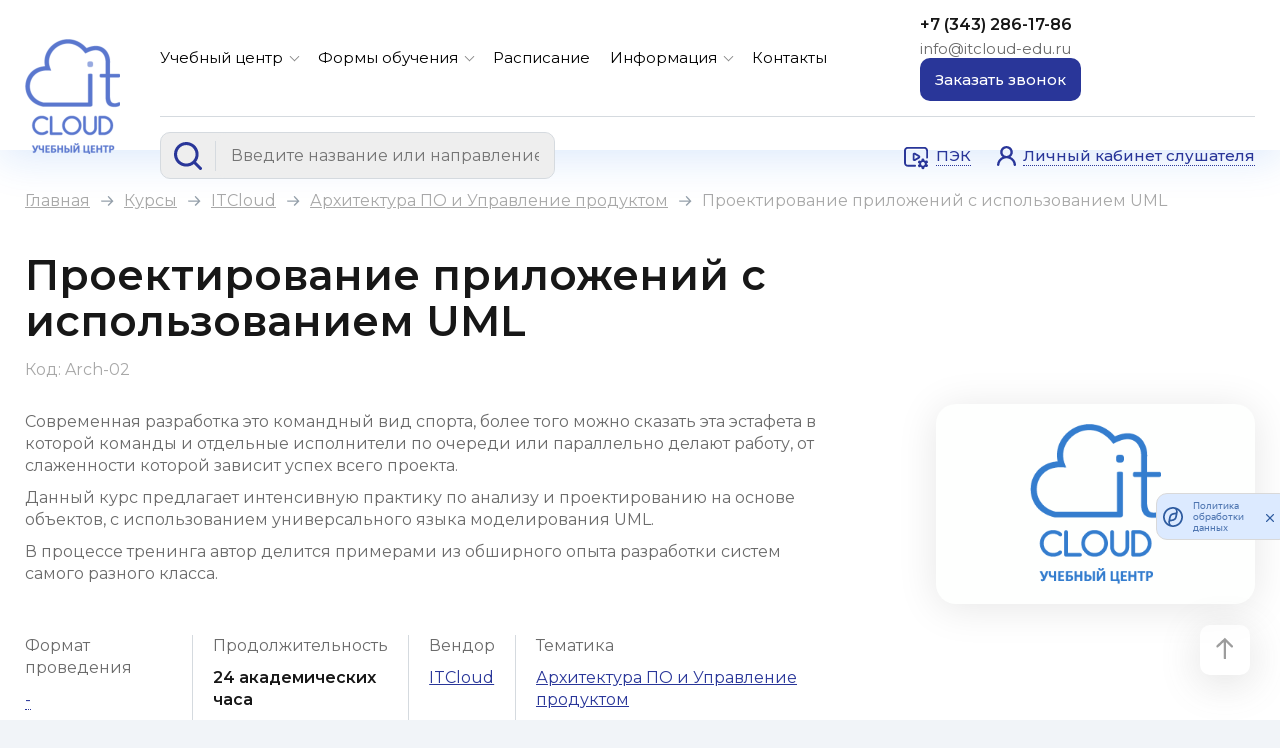

--- FILE ---
content_type: text/html; charset=UTF-8
request_url: https://itcloud-edu.ru/courses/Arch-02/
body_size: 13524
content:
<!DOCTYPE html>
<html lang="ru">
	<head>
        <title>Курс Проектирование приложений с использованием UML в Екатеринбурге</title>
        <meta charset="utf-8"/>
        <meta http-equiv="X-UA-Compatible">
        <meta name="viewport" content="width=device-width, initial-scale=1, maximum-scale=1">
        <meta name='yandex-verification' content='7627660d3c5c7c4e' />
        <meta name="google-site-verification" content="jf1oD9HClsKLF3o1ItvgOGglQtZhM__TFDm_vWUCrck" />

                
		<meta name="keywords" content="Курс Проектирование приложений с использованием UML в Екатеринбурге, Проектирование приложений с использованием UML" />
<meta name="description" content="Курс Проектирование приложений с использованием UML проводится УЦ АйТи Клауд в Екатеринбурге квалифицированными преподавателями с огромным практическим опытом. Помимо лекционных занятий на курсе Проектирование приложений с использованием UML большое внимание уделяется закреплению материала на лабораторных практических занятиях." />
<script data-skip-moving="true">(function(w, d, n) {var cl = "bx-core";var ht = d.documentElement;var htc = ht ? ht.className : undefined;if (htc === undefined || htc.indexOf(cl) !== -1){return;}var ua = n.userAgent;if (/(iPad;)|(iPhone;)/i.test(ua)){cl += " bx-ios";}else if (/Windows/i.test(ua)){cl += ' bx-win';}else if (/Macintosh/i.test(ua)){cl += " bx-mac";}else if (/Linux/i.test(ua) && !/Android/i.test(ua)){cl += " bx-linux";}else if (/Android/i.test(ua)){cl += " bx-android";}cl += (/(ipad|iphone|android|mobile|touch)/i.test(ua) ? " bx-touch" : " bx-no-touch");cl += w.devicePixelRatio && w.devicePixelRatio >= 2? " bx-retina": " bx-no-retina";if (/AppleWebKit/.test(ua)){cl += " bx-chrome";}else if (/Opera/.test(ua)){cl += " bx-opera";}else if (/Firefox/.test(ua)){cl += " bx-firefox";}ht.className = htc ? htc + " " + cl : cl;})(window, document, navigator);</script>


<link href="https://fonts.googleapis.com/css2?family=Montserrat:wght@400;500;600&display=swap" type="text/css"  rel="stylesheet" />
<link href="/assets/css/fancybox.css?168794268624078" type="text/css"  data-template-style="true"  rel="stylesheet" />
<link href="/assets/css/swiper-bundle.min.css?168794268616470" type="text/css"  data-template-style="true"  rel="stylesheet" />
<link href="/assets/css/jquery-ui.min.css?168794268630801" type="text/css"  data-template-style="true"  rel="stylesheet" />
<link href="/assets/css/jquery-ui.theme.min.css?168794268613889" type="text/css"  data-template-style="true"  rel="stylesheet" />
<link href="/assets/css/jquery-ui.structure.min.css?168794268615560" type="text/css"  data-template-style="true"  rel="stylesheet" />
<link href="/assets/css/style.css?1751352485167692" type="text/css"  data-template-style="true"  rel="stylesheet" />
<link href="/local/templates/main/public/custom.css?17491179621413" type="text/css"  data-template-style="true"  rel="stylesheet" />







                    



    </head>
    
    <body class="no-transition">
		<div id="panel"></div>

		
<header>
    <div class="center-cnt">
        <a href="/" class="header-logo">
            <img src="/assets/img/logo.png" alt="logo">
<span id="eye"></span>        </a>

        <div class="header-cnt">
            <div class="header-top">

                <div class="header-nav">
                    <div class="header-additional-nav for-mobile">
                        <form class="mobile-search" action="/courses/" method="get">
                            <div class="hs-controls">
                                <button type="submit" class="hs-search"></button>
                            </div>

                            <input class="mobile-header-search-input" type="text" name="q"
                                   placeholder="Поиск курса">

                            <input type="submit" class="cs_h_search_btn cs_mobile js_h_search_btn" value="Найти">
                        </form>


                    </div>

                    
	
	
		            <div class="header-nav-item has-subnav nav-item">
                <a href="/center/">Учебный центр</a>
                <span class="subnav-trigger for-mobile"></span>
                <div class="header-subnav">
		
	
	
	
	
                    <div class="header-nav-item nav-item">
                <a href="/center/index.php">Об учебном центре</a>
            </div>
        
	
	
	
	
		            <div class="header-nav-item has-subnav nav-item">
                <a href="/center/info/">Основные сведения и реквизиты</a>
                <span class="subnav-trigger"></span>
                <div class="header-subnav">
		
	
	
	
	
                    <div class="header-nav-item nav-item">
                <a href="/center/info/structure/">Структура и органы управления образовательной организацией</a>
            </div>
        
	
	
	
	
                    <div class="header-nav-item nav-item">
                <a href="/center/info/documents/">Документы</a>
            </div>
        
	
	
	
	
                    <div class="header-nav-item nav-item">
                <a href="/center/info/education/">Образование</a>
            </div>
        
	
	
	
	
                    <div class="header-nav-item nav-item">
                <a href="/center/info/standards/">Образовательные стандарты</a>
            </div>
        
	
	
	
	
                    <div class="header-nav-item nav-item">
                <a href="/center/info/teachers/">Педагогический состав</a>
            </div>
        
	
	
	
	
                    <div class="header-nav-item nav-item">
                <a href="/center/info/logistics/">Материально-техническое обеспечение и оснащенность образовательного процесса</a>
            </div>
        
	
	
	
	
                    <div class="header-nav-item nav-item">
                <a href="/center/info/scholarship/">Стипендии и иные виды материальной поддержки</a>
            </div>
        
	
	
	
	
                    <div class="header-nav-item nav-item">
                <a href="/center/info/services/">Платные образовательные услуги</a>
            </div>
        
	
	
	
	
                    <div class="header-nav-item nav-item">
                <a href="/center/info/activities/">Финансово-хозяйственная деятельность</a>
            </div>
        
	
	
	
	
                    <div class="header-nav-item nav-item">
                <a href="/center/info/available_places/">Вакантные места для приема (перевода) обучающихся</a>
            </div>
        
	
	
			</div></div>	
	
                    <div class="header-nav-item nav-item">
                <a href="/center/reviews/">Отзывы</a>
            </div>
        
	
	
	
	
                    <div class="header-nav-item nav-item">
                <a href="/center/policy/">Политика обработки персональных данных</a>
            </div>
        
	
	
	
	
                    <div class="header-nav-item nav-item">
                <a href="/center/ppd/">Согласие на обработку персональных данных</a>
            </div>
        
	
	
			</div></div>	
	
		            <div class="header-nav-item has-subnav nav-item">
                <a href="/forms_of_study/">Формы обучения</a>
                <span class="subnav-trigger for-mobile"></span>
                <div class="header-subnav">
		
	
	
	
	
                    <div class="header-nav-item nav-item">
                <a href="/videolectures/">Видеокурсы</a>
            </div>
        
	
	
	
	
                    <div class="header-nav-item nav-item">
                <a href="/pek/">ПЭК</a>
            </div>
        
	
	
			</div></div>	
	
                    <div class="header-nav-item nav-item">
                <a href="/courses/">Расписание</a>
            </div>
        
	
	
	
	
		            <div class="header-nav-item has-subnav nav-item">
                <a href="/info/">Информация</a>
                <span class="subnav-trigger for-mobile"></span>
                <div class="header-subnav">
		
	
	
	
	
                    <div class="header-nav-item nav-item">
                <a href="/info/news/">Новости</a>
            </div>
        
	
	
	
	
                    <div class="header-nav-item nav-item">
                <a href="/info/articles/">Статьи</a>
            </div>
        
	
	
	
	
                    <div class="header-nav-item nav-item">
                <a href="/info/vacancies/">Вакансии</a>
            </div>
        
	
	
	
	
                    <div class="header-nav-item nav-item">
                <a href="/info/faq/">Вопрос-ответ</a>
            </div>
        
	
	
			</div></div>	
	
                    <div class="header-nav-item nav-item">
                <a href="/contacts/">Контакты</a>
            </div>
        
	
	

                    <div class="header-mobile-contacts-wrap for-mobile">
                        <a class="hc-phone" href="tel:+73432861786">
                            +7 (343) 286-17-86                        </a>
                        <a class="hc-email" href="mailto:info@itcloud-edu.ru">
                            info@itcloud-edu.ru                        </a>
                    </div>
                </div>

                <div class="header-contacts">
                    <div class="header-contacts-wrap">
                        <a class="hc-email" href="mailto:info@itcloud-edu.ru">
                            info@itcloud-edu.ru                        </a>
                        <a class="hc-phone" href="tel:+73432861786">
                            +7 (343) 286-17-86                        </a>
                    </div>

                    <a class="hc-btn btn btn-blue open-modal" href="#call_back" onclick="yaCounter38074240.reachGoal('click_zvonok'); return false;">
                        <span>Заказать звонок</span>
                    </a>

                    <div class="header-additional-buttons for-mobile">
                        <a href="https://pek.itcloud-edu.ru/" target="_blank" class="header-pek-link">
                            <span>ПЭК</span>
                        </a>

                        <a href="/personal/" class="header-account-link">
                            <span>Личный кабинет слушателя</span>
                        </a>

                        <div class="mobile_menu_btn">
                            <span class="burger-menu-piece"></span>
                            <span class="burger-menu-piece"></span>
                            <span class="burger-menu-piece"></span>
                        </div>
                    </div>
                </div>
            </div>

            <div class="header-btm">
                
                <form class="header-search" action="/courses/" method="get">
                    <div class="hs-controls">
                        <div class="hs-search"></div>
                        <div class="hs-clear"></div>
                    </div>

                    <input class="header-search-input js_h_search" type="text" name="q"
                           placeholder="Введите название или направление курса...">

                    <input type="submit" class="cs_h_search_btn js_h_search_btn" value="Найти">

                    <div class="header-search-results js_h_search_result"></div>
                </form>

                <div class="header-btns">
                    <a href="https://pek.itcloud-edu.ru/" target="_blank" class="header-pek-link">
                        <span>ПЭК</span>
                    </a>

                    <a href="/personal/" class="header-account-link">
                        <span>Личный кабинет слушателя</span>
                    </a>
                </div>

            </div>
        </div>
    </div>
</header>                <main class="main-cnt courses_page">
                            <div class="breadcrumbs"><div class="center-cnt"><a href="/">Главная</a><span class="separator"></span><a href="/courses/">Курсы</a><span class="separator"></span><a href="/courses/filter/vendors-is-itcloud/">ITCloud</a><span class="separator"></span><a href="/courses/filter/themes-is-arkhitektura-po-i-upravlenie-produktom/">Архитектура ПО и Управление продуктом</a><span class="separator"></span><span>Проектирование приложений с использованием UML</span></div></div>            
<div class="js_cr_item">
    <section class="information-page-cnt short-image">
        <div class="center-cnt">
            <div class="content-page-main">
                <h1>Проектирование приложений с использованием UML</h1>

                <div class="course-code">
                    Код: Arch-02                </div>

                <p>
                    <p>
	 Современная разработка это командный вид спорта, более того можно сказать эта эстафета в которой команды и отдельные исполнители по очереди или параллельно делают работу, от слаженности которой зависит успех всего проекта.
</p>
<p>
	 Данный курс предлагает интенсивную практику по анализу и проектированию на основе объектов, с использованием универсального языка моделирования UML.
</p>
<p>
	 В процессе тренинга автор делится примерами из обширного опыта разработки систем самого разного класса.&nbsp;
</p>                </p>

                <div class="information-page-col-cnt course-section">
                    <div class="ipcc-cnt">
                        <p>Формат проведения</p>
                        <span class="tooltip">
                        <span class="tooltip-text js_cr_format">
                            -                        </span>

                        
                                            </span>
                    </div>

                    <div class="ipcc-sep"></div>

                                            <div class="ipcc-cnt">
                            <p>Продолжительность</p>
                            <p>
                                <strong>
                                                                        24 академических часа                                </strong>
                            </p>
                        </div>
                    
                    <div class="ipcc-sep"></div>

                    <div class="ipcc-cnt">
                        <p>Вендор</p>
                                                    <a href="/courses/filter/vendors-is-itcloud/">
                                ITCloud                            </a>
                        
                                            </div>

                    <div class="ipcc-sep"></div>

                    <div class="ipcc-cnt">
                        <p>Тематика</p>
                                                    <a href="/courses/filter/themes-is-arkhitektura-po-i-upravlenie-produktom/">
                                Архитектура ПО и Управление продуктом                            </a>
                        
                                            </div>
                </div>
            </div>

            <div class="content-page-image">
                <div class="content-page-image-wrap">
                                            <img src="/upload/iblock/695/kmkida9cthfqfmfe1vkyhhkc9njyiu8j.png" alt="vendor">
                                    </div>
            </div>
        </div>
    </section>

    <section class="course-page-body">
        <div class="center-cnt">
            <div class="single-course-cnt">

                                    <div class="section-with-icon icon-grownth">
                        <h2 class="cmi-title">Вы научитесь</h2>
                        <p>
</p>
<ul>
	<li>Обеспечить слушателей знаниями и навыками необходимыми для осознанного проектирования приложений</li>
	<li>Создать основу для эффективной коммуникации</li>
</ul>
<p>
</p>
<p>
	 Слушатели получат практические навыки:
</p>
<p>
</p>
<ul>
	<li>Статического и динамического моделирования различных аспектов функционирования системы</li>
	<li>Описания и применения базовых и дизайн паттернов&nbsp;</li>
</ul>
<p>
</p>                    </div>
                
                				
                
                                    <div class="section-with-icon icon-list">
                        <h2 class="cmi-title">Содержание курса</h2>
                        <b>Модуль 1. Введение</b>
<p>
</p>
<ul>
	<li>Объектно-ориентированный анализ и проектирование</li>
	<li>Итеративный, эволюционный и гибкий процесс</li>
</ul>
<p>
</p>
 <b>Модуль&nbsp;2. Инициация (Начальная фаза)</b>
<p>
</p>
<ul>
	<li>Начальная фаза — это не стадия анализа требований</li>
	<li>Эволюционное осмысление требований</li>
	<li>Описание прецедентов</li>
	<li>Модели предметной области</li>
	<li>Системные диаграммы последовательностей</li>
	<li>Логическая архитектура и диаграммы пакетов uml</li>
	<li>Диаграммы взаимодействия на uml</li>
	<li>Диаграммы классов uml</li>
</ul>
<p>
</p>
 <b>Модуль&nbsp;3. Базовое проектирование</b>
<p>
</p>
<ul>
	<li>4+1 представление архитектуры</li>
	<li>Паттерн (Шаблон) и его применение в разработке</li>
	<li>Grasp: проектирование объектов на основе распределения обязанностей</li>
	<li>Области видимости</li>
</ul>
<p>
</p>
<p>
</p>
 <b>Модуль&nbsp;4. Проектирование решений с использованием дизайн паттернов (Шаблонов проектирования)</b><i> </i>
<p>
</p>
<ul>
	<li>Применение шаблонов проектирования (GOF)</li>
</ul>
<p>
</p>
 <b>Модуль&nbsp;5. Развитие системы</b>
<p>
</p>
<ul>
	<li>Уточнение модели предметной области</li>
	<li>Диаграммы видов деятельности uml</li>
	<li>Диаграммы состояний uml и моделирование</li>
	<li>Диаграммы развертывания и компонентов uml</li>
	<li>Проектирование каркаса взаимодействия с базой данных на основе шаблонов</li>
	<li>Документирование архитектуры с помощью n+1 представления&nbsp;</li>
</ul>                    </div>
                            </div>

            <div class="content-page-secondary">
                <div class="courses-bnr">
                    <div class="courses-bnr-item">
                        <a class="cbi-title">
                            Проектирование приложений с использованием UML                        </a>
                        <div class="cbi-info">
                                                            <div class="cbi-date">
                                    Дата скоро будет объявлена
                                </div>
                            
                            <div class="cbi-price">
                                <div class="cbi-price-old js_cr_old_price" style="display: none;">
                                     ₽
                                </div>
                                <div class="cbi-price-new js_cr_new_price" style="display: none;">
                                    36 000 ₽
                                </div>
                                <div class="cbi-price-new js_cr_norm_price" style="">
                                    36 000 ₽
                                </div>
                            </div>

                            <a href="#order" class="btn btn-blue open-modal js_order_btn js_course_form"
                               onclick="yaCounter38074240.reachGoal('OPEN_FORM_WEBINAR'); return false;"
                               data-name="Проектирование приложений с использованием UML"
                               data-course="Проектирование приложений с использованием UML"
                               data-date=" - ">
                                Подать заявку
                            </a>

                                                    </div>
                    </div>
                </div>

                            </div>
        </div>
    </section>
</div>



<section class="main-learning white-bg">
    <div class="center-cnt">
        <h2>
            Как происходит обучение в АйТи Клауд        </h2>

        <div class="main-learning-cnt">
            <div class="main-learning-steps">
                
    
    <div class="mls-step open active" id="bx_3218110189_6">
        <div class="mls-title">
            <span>
                01            </span>
            Выбор курса        </div>
        <div class="mls-body">
            <p>
	 В Учебном центре «АйТи Клауд» Вы можете подобрать курсы с полезным для Вас содержанием. УЦ «АйТи Клауд» готов предложить 1200+ программ различной тематики и степени сложности. Мы проводим курсы, авторизованные производителями ИТ, и также авторские программы от ведущих ИТ-экспертов.
</p>        </div>

        <div class="mls-btn"></div>
    </div>

    
    <div class="mls-step " id="bx_3218110189_7">
        <div class="mls-title">
            <span>
                02            </span>
            Процесс обучения        </div>
        <div class="mls-body">
            <p>
	 Вы можете пройти обучение в различных форматах:
</p>
<p>
</p>
<ul>
	<li>
	<p>
		в очном - на территории Учебного центра либо территории Заказчика,
	</p>
	</li>
	<li>
	<p>
		онлайн - на российской онлайн-платформе в режиме реального времени, через интернет, с выполнением всех необходимых практических заданий под онлайн-руководством преподавателя.&nbsp;
	</p>
	</li>
</ul>
<p>
	<br>
</p>        </div>

        <div class="mls-btn"></div>
    </div>

    
    <div class="mls-step " id="bx_3218110189_8">
        <div class="mls-title">
            <span>
                03            </span>
            Выдача документов        </div>
        <div class="mls-body">
            <p>
	 По завершении обучения Вы получите удостоверение о повышении квалификации или сертификат (если у Вас отсутствует диплом о высшем образовании). После обучения на авторизованных курсах Вам также будет выдан сертификат от производителя.
</p>        </div>

        <div class="mls-btn"></div>
    </div>

            </div>

            <div class="main-learning-video">
                <a style="max-height: 435px; height: 100%; display: block; position: relative; width: 100%; background-position: center; background-repeat: no-repeat; background-size: cover; box-shadow: 0px 8px 40px rgba(23, 109, 234, 0.15); border-radius: 20px;"><img alt="poster" src="/assets/img/cnt-img.png" data-bx-orig-src="/assets/img/cnt-img.png" style="    width: 100%; height: 100%; position: absolute; object-fit: cover; border-radius: 20px;"></a>


            </div>

            <div class="main-learning-btm">
                <a href="/education/" class="link-arrow-right">
                    Подробнее о формах обучения                </a>

                <p>
                                    </p>
            </div>
        </div>
    </div>
</section>



</main>

<footer>
    <div class="center-cnt">
        <div class="footer-top">
            <div class="ft-column">
                <a href="/" class="ft-logo">
                    <img src="/assets/img/logo.svg" alt="logo">                </a>

                <a href="/" class="ft-license">
                    <a href="/upload/Выписка%20из%20реестра%20лицензий%20от%2012.01.2026.pdf" target="_blank">Лицензия на право ведения <br>
 образовательной <br>
 деятельности&nbsp;</a>                </a>
            </div>

            <div class="ft-column nav-column">
                <div class="ft-nav-title">
                    Обучение                </div>
                
    <a href="/catalog/">
        Каталог курсов    </a>
    <a href="/courses/">
        Расписание    </a>
    <a href="/forms_of_study/">
        Формы обучения    </a>
            </div>

            <div class="ft-column nav-column">
                <div class="ft-nav-title">
                    Информация                </div>
                
    <a href="/center/">
        Об учебном центре    </a>
    <a href="/center/info/">
        Сведения об <br>образовательном учреждении    </a>
    <a href="/info/">
        Информация    </a>
    <a href="/contacts/">
        Контакты    </a>
            </div>

            <div class="ft-column ft-contacts">
                <div class="ft-phones">
                    <a href="tel:+73432861786">
                        +7 (343) 286-17-86                    </a>
                    <a href="tel:+78047002188">
                        +7 804-700-21-88                    </a>
                </div>

                <div class="ft-adress">
                    Екатеринбург, <br>
улица Хохрякова, 74, оф. 905                </div>

                <div class="ft-mail">
                    <a href="mailto:info@itcloud-edu.ru">
                        info@itcloud-edu.ru                    </a>
                </div>

                <div class="ft-working-hours">
                    Понедельник–пятница <br>
с 09:00 до 18:00                </div>
            </div>
        </div>

        <div class="footer-btm">
            <div class="ft-info">
                <p>
                    ©2026                    АйТи Клауд -&nbsp;Современные технологии простым языком.                </p>
                <a href="/center/policy/">Политика обработки персональных данных</a>
            </div>

            
<div class="ft-socials">
            
        <a href="https://vk.com/public128704032" id="bx_651765591_1" target="_blank"
           class=" ft-social ft-vk"></a>

            
        <a href="https://t.me/itcloud_edu" id="bx_651765591_2" target="_blank"
           class=" ft-social ft-tg ft-telega"></a>

    </div>
            <div class="webmaster">
                Разработка сайта - <a target="_blank" href="https://rznak.ru/">Рекламный знак</a>            </div>
        </div>
    </div>

    <div class="scroll-to-top"></div>
</footer>
<!-- Yandex.Metrika counter -->
<noscript><div><img src="https://mc.yandex.ru/watch/38074240" style="position:absolute; left:-9999px;" alt="" /></div></noscript>
<!-- /Yandex.Metrika counter -->
<!-- BEGIN JIVOSITE CODE {literal} -->
<!-- {/literal} END JIVOSITE CODE --> 

<div class="overlay">
    <div class="modal" id="call_back">
        <div class="modal-close"></div>

        <div id="comp_73c4843d198503bc298a9498c3187f0b">
    
<form class="modal-form" name="callback" action="/courses/Arch-02/" method="POST" enctype="multipart/form-data"><input type="hidden" name="bxajaxid" id="bxajaxid_73c4843d198503bc298a9498c3187f0b_8BACKi" value="73c4843d198503bc298a9498c3187f0b" /><input type="hidden" name="AJAX_CALL" value="Y" /><input type="hidden" name="sessid" id="sessid" value="bfd443f4e8357ca0dcecd4e92df0bdb6" /><input type="hidden" name="WEB_FORM_ID" value="1" />
    <input type="hidden" name="web_form_submit" value="Y">

    <div class="cs_user_name">
        <input type="text" name="user_name" value="">
    </div>

    <div class="modal-title">
        Заказать звонок    </div>

    
    
    
                            <div class="form-input">
                    <input type="text" class="cbf-name" placeholder="ФИО*" name="form_text_13" value="">                </div>
                        
                            <div class="form-input">
                    <input type="phone" class="cbf-phone" placeholder="Телефон*" name="form_text_14" value="">                </div>
                        
                            <div class="form-input">
                    <input type="text" class="cbf-email" placeholder="E-mail*" name="form_email_15" value="" size="0" />                </div>
                        
                            <div class="form-input">
                    <textarea name="form_textarea_16" cols="40" rows="5"class="cbf-text" placeholder="Ваш вопрос" ></textarea>                </div>
                        <input type="hidden"  name="form_hidden_42" value="https://itcloud-edu.ru/courses/Arch-02/" />    
            <div style="margin-bottom: 16px;">
            <input type="hidden" name="captcha_sid" value="0386d9c76a691719fd189597e9d995db" />
            <div class="tanais-yandexcaptcha"></div>
            
        </div>
    
    <button type="submit" class="cbf-send btn btn-blue" onclick="yaCounter38074240.reachGoal("form_zvonok");">
        Заказать    </button>

    <p>
        Нажимая на кнопку «Отправить», я соглашаюсь с
        <a href="/center/policy/" target="_blank">Политикой</a>
        в области обработки и защиты персональных данных, и даю
        <a href="/center/ppd/" target="_blank">Согласие</a>
        на обработку персональных данных.
    </p>

    </form></div>    </div>


    <div class="modal" id="new_date">
        <div class="modal-close"></div>

        <div id="comp_5995dfe3ebb2c41da3f75e823c707293">
    
<form class="modal-form" name="new_date" action="/courses/Arch-02/" method="POST" enctype="multipart/form-data"><input type="hidden" name="bxajaxid" id="bxajaxid_5995dfe3ebb2c41da3f75e823c707293_Ar8Szp" value="5995dfe3ebb2c41da3f75e823c707293" /><input type="hidden" name="AJAX_CALL" value="Y" /><input type="hidden" name="sessid" id="sessid_1" value="bfd443f4e8357ca0dcecd4e92df0bdb6" /><input type="hidden" name="WEB_FORM_ID" value="3" />
    <input type="hidden" name="web_form_submit" value="Y">

    <div class="cs_user_name">
        <input type="text" name="user_name" value="">
    </div>

    <div class="modal-title">
        Подобрать удобную дату    </div>

    <p>
	 Если в расписании нет удобных для Вас дат, напишите нам – мы разработаем удобные варианты специально для Вас!
</p>
    
    
                            <div class="form-input">
                    <input type="text" class="new-date-form-name" placeholder="ФИО*" name="form_text_4" value="">                </div>
                        
                            <div class="form-input">
                    <input type="phone" class="new-date-form-phone" placeholder="Телефон*" name="form_text_5" value="">                </div>
                        
                            <div class="form-input">
                    <input type="text" class="js_f_course_name" readonly name="form_text_40" value="">                </div>
                        
                            <div class="form-input">
                    <input type="text" class="new-date-form-organisation" placeholder="Название оргнизации, если вы представитель" name="form_text_6" value="">                </div>
                        
                            <div class="form-input">
                    <textarea name="form_textarea_7" cols="40" rows="5"class="new-date-form-text" placeholder="Желаемая дата приведения курса, нюансы проведения" ></textarea>                </div>
                        <input type="hidden"  name="form_hidden_44" value="https://itcloud-edu.ru/courses/Arch-02/" />    
            <div style="margin-bottom: 16px;">
            <input type="hidden" name="captcha_sid" value="0cd29771b7549383210ae608e295c6c8" />
            <div class="tanais-yandexcaptcha"></div>
            
        </div>
    
    <button type="submit" class="new-date-form-send btn btn-blue" onclick="">
        Отправить    </button>

    <p>
        Нажимая на кнопку «Отправить», я соглашаюсь с
        <a href="/center/policy/" target="_blank">Политикой</a>
        в области обработки и защиты персональных данных, и даю
        <a href="/center/ppd/" target="_blank">Согласие</a>
        на обработку персональных данных.
    </p>

    </form></div>    </div>


    <div class="modal" id="application">
        <div class="modal-close"></div>

        <div id="comp_4780545da75d0bd501a021a32377fcba">
    
<form class="modal-form" name="resume" action="/courses/Arch-02/" method="POST" enctype="multipart/form-data"><input type="hidden" name="bxajaxid" id="bxajaxid_4780545da75d0bd501a021a32377fcba_XrQFCj" value="4780545da75d0bd501a021a32377fcba" /><input type="hidden" name="AJAX_CALL" value="Y" /><input type="hidden" name="sessid" id="sessid_2" value="bfd443f4e8357ca0dcecd4e92df0bdb6" /><input type="hidden" name="WEB_FORM_ID" value="4" />
    <input type="hidden" name="web_form_submit" value="Y">

    <div class="cs_user_name">
        <input type="text" name="user_name" value="">
    </div>

    <div class="modal-title">
        Отправить резюме    </div>

    
    
    
                            <div class="form-input">
                    <input type="text" class="application-form-name" placeholder="ФИО*" name="form_text_8" value="">                </div>
                        
                            <div class="form-input">
                    <input type="phone" class="application-form-phone" placeholder="Телефон*" name="form_text_9" value="">                </div>
                        
                            <div class="form-input">
                    <input type="text" class="application-form-position" placeholder="Желаемая должность*" name="form_text_10" value="">                </div>
                        
                            <div class="form-input">
                    <textarea name="form_textarea_11" cols="40" rows="5"class="application-form-text" placeholder="Краткий текст резюме" ></textarea>                </div>
                        
                            <div class="form-file-block">
                     <input name="form_file_12" multiple class="application-form-file form-file-input"  size="0" type="file" /><span class="bx-input-file-desc"></span>                    <div class="form-file-trigger">Нажмите для выбора файлов</div>
                    <div class="form-file-list"></div>
                </div>
                        <input type="hidden"  name="form_hidden_45" value="https://itcloud-edu.ru/courses/Arch-02/" />    
            <div style="margin-bottom: 16px;">
            <input type="hidden" name="captcha_sid" value="0ce2917e2203346c927cf1f98bb59d7c" />
            <div class="tanais-yandexcaptcha"></div>
            
        </div>
    
    <button type="submit" class="application-form-send btn btn-blue" onclick="">
        Отправить    </button>

    <p>
        Нажимая на кнопку «Отправить», я соглашаюсь с
        <a href="/center/policy/" target="_blank">Политикой</a>
        в области обработки и защиты персональных данных, и даю
        <a href="/center/ppd/" target="_blank">Согласие</a>
        на обработку персональных данных.
    </p>

    </form></div>    </div>


    <div class="modal" id="become_trainer">
        <div class="modal-close"></div>

        <div id="comp_cd5da288df2fd6b75b2fbb493e9f9b35">
    
<form class="modal-form" name="become_trainer" action="/courses/Arch-02/" method="POST" enctype="multipart/form-data"><input type="hidden" name="bxajaxid" id="bxajaxid_cd5da288df2fd6b75b2fbb493e9f9b35_dCjmSk" value="cd5da288df2fd6b75b2fbb493e9f9b35" /><input type="hidden" name="AJAX_CALL" value="Y" /><input type="hidden" name="sessid" id="sessid_3" value="bfd443f4e8357ca0dcecd4e92df0bdb6" /><input type="hidden" name="WEB_FORM_ID" value="6" />
    <input type="hidden" name="web_form_submit" value="Y">

    <div class="cs_user_name">
        <input type="text" name="user_name" value="">
    </div>

    <div class="modal-title">
        Стать тренером    </div>

    
    
    
                            <div class="form-input">
                    <input type="text" class="application-form-name" placeholder="ФИО*" name="form_text_21" value="">                </div>
                        
                            <div class="form-input">
                    <input type="phone" class="application-form-phone" placeholder="Телефон*" name="form_text_22" value="">                </div>
                        
                            <div class="form-input">
                    <input type="text" class="application-form-position" placeholder="E-mail*" name="form_email_23" value="" size="0" />                </div>
                        
                            <div class="form-input">
                    <textarea name="form_textarea_24" cols="40" rows="5"class="application-form-text" placeholder="Краткий текст резюме" ></textarea>                </div>
                        
                            <div class="form-file-block">
                     <input name="form_file_25" multiple class="application-form-file form-file-input"  size="0" type="file" /><span class="bx-input-file-desc"></span>                    <div class="form-file-trigger">Нажмите для выбора файлов</div>
                    <div class="form-file-list"></div>
                </div>
                        <input type="hidden"  name="form_hidden_47" value="https://itcloud-edu.ru/courses/Arch-02/" />    
            <div style="margin-bottom: 16px;">
            <input type="hidden" name="captcha_sid" value="02bdbe6a53d8a01d9bedff55c717f841" />
            <div class="tanais-yandexcaptcha"></div>
            
        </div>
    
    <button type="submit" class="application-form-send btn btn-blue" onclick="">
        Отправить    </button>

    <p>
        Нажимая на кнопку «Отправить», я соглашаюсь с
        <a href="/center/policy/" target="_blank">Политикой</a>
        в области обработки и защиты персональных данных, и даю
        <a href="/center/ppd/" target="_blank">Согласие</a>
        на обработку персональных данных.
    </p>

    </form></div>    </div>


    <div class="modal" id="question">
        <div class="modal-close"></div>

        <div id="comp_69a313eedeccd8cfb9ed829a5f24262b">
    
<form class="modal-form" name="faq" action="/courses/Arch-02/" method="POST" enctype="multipart/form-data"><input type="hidden" name="bxajaxid" id="bxajaxid_69a313eedeccd8cfb9ed829a5f24262b_KurokV" value="69a313eedeccd8cfb9ed829a5f24262b" /><input type="hidden" name="AJAX_CALL" value="Y" /><input type="hidden" name="sessid" id="sessid_4" value="bfd443f4e8357ca0dcecd4e92df0bdb6" /><input type="hidden" name="WEB_FORM_ID" value="5" />
    <input type="hidden" name="web_form_submit" value="Y">

    <div class="cs_user_name">
        <input type="text" name="user_name" value="">
    </div>

    <div class="modal-title">
        Задать вопрос    </div>

    
    
    
                            <div class="form-input">
                    <input type="text" class="question-form-name" placeholder="ФИО*" name="form_text_17" value="">                </div>
                        
                            <div class="form-input">
                    <input type="phone" class="question-form-phone" placeholder="Телефон*" name="form_text_18" value="">                </div>
                        
                            <div class="form-input">
                    <input type="text" class="question-form-position" placeholder="E-mail*" name="form_email_19" value="" size="0" />                </div>
                        
                            <div class="form-input">
                    <textarea name="form_textarea_20" cols="40" rows="5"class="question-form-text" placeholder="Ваш вопрос" ></textarea>                </div>
                        <input type="hidden"  name="form_hidden_46" value="https://itcloud-edu.ru/courses/Arch-02/" />    
            <div style="margin-bottom: 16px;">
            <input type="hidden" name="captcha_sid" value="057bd90c1951e1e414a86689a4b2a898" />
            <div class="tanais-yandexcaptcha"></div>
            
        </div>
    
    <button type="submit" class="question-form-send btn btn-blue" onclick="">
        Отправить    </button>

    <p>
        Нажимая на кнопку «Отправить», я соглашаюсь с
        <a href="/center/policy/" target="_blank">Политикой</a>
        в области обработки и защиты персональных данных, и даю
        <a href="/center/ppd/" target="_blank">Согласие</a>
        на обработку персональных данных.
    </p>

    </form></div>    </div>

    <div class="modal" id="review">
        <div class="modal-close"></div>

        <div id="comp_aa9323be48b16f38ec50419ac8c2d0a4">
    
<form class="modal-form" name="review" action="/courses/Arch-02/" method="POST" enctype="multipart/form-data"><input type="hidden" name="bxajaxid" id="bxajaxid_aa9323be48b16f38ec50419ac8c2d0a4_6l2A1U" value="aa9323be48b16f38ec50419ac8c2d0a4" /><input type="hidden" name="AJAX_CALL" value="Y" /><input type="hidden" name="sessid" id="sessid_5" value="bfd443f4e8357ca0dcecd4e92df0bdb6" /><input type="hidden" name="WEB_FORM_ID" value="7" />
    <input type="hidden" name="web_form_submit" value="Y">

    <div class="cs_user_name">
        <input type="text" name="user_name" value="">
    </div>

    <div class="modal-title">
        Оставить отзыв    </div>

    <p>
	 Мы будем благодарны, если вы оставите отзыв о прохождении обучения в IT Cloud
</p>
    
    
                            <div class="form-input">
                    <input type="text" class="review-form-name" placeholder="ФИО*" name="form_text_26" value="">                </div>
                        
                            <div class="form-input">
                    <input type="phone" class="review-form-phone" placeholder="Телефон*" name="form_text_27" value="">                </div>
                        
                            <div class="form-input">
                    <input type="text" class="review-form-email" placeholder="E-mail*" name="form_text_28" value="">                </div>
                        
                            <div class="form-input">
                    <textarea name="form_textarea_29" cols="40" rows="5"class="review-form-text" placeholder="Ваш отзыв" ></textarea>                </div>
                        
                            <div class="form-file-block">
                     <input name="form_file_30" multiple class="question-form-file form-file-input"  size="0" type="file" /><span class="bx-input-file-desc"></span>                    <div class="form-file-trigger">Нажмите для выбора файлов</div>
                    <div class="form-file-list"></div>
                </div>
                        <input type="hidden"  name="form_hidden_48" value="https://itcloud-edu.ru/courses/Arch-02/" />    
            <div style="margin-bottom: 16px;">
            <input type="hidden" name="captcha_sid" value="04190085ae0b8c97ca76d30aaba39654" />
            <div class="tanais-yandexcaptcha"></div>
            
        </div>
    
    <button type="submit" class="review-form-send btn btn-blue" onclick="">
        Отправить    </button>

    <p>
        Нажимая на кнопку «Отправить», я соглашаюсь с
        <a href="/center/policy/" target="_blank">Политикой</a>
        в области обработки и защиты персональных данных, и даю
        <a href="/center/ppd/" target="_blank">Согласие</a>
        на обработку персональных данных.
    </p>

    </form></div>    </div>

    <div class="modal" id="order">
        <div class="modal-close"></div>

        <div id="comp_0803d7dc635743a79d642315059fbbe5">
    
<form class="modal-form" name="order" action="/courses/Arch-02/" method="POST" enctype="multipart/form-data"><input type="hidden" name="bxajaxid" id="bxajaxid_0803d7dc635743a79d642315059fbbe5_YpNbPI" value="0803d7dc635743a79d642315059fbbe5" /><input type="hidden" name="AJAX_CALL" value="Y" /><input type="hidden" name="sessid" id="sessid_6" value="bfd443f4e8357ca0dcecd4e92df0bdb6" /><input type="hidden" name="WEB_FORM_ID" value="8" />
    <input type="hidden" name="web_form_submit" value="Y">

    <div class="cs_user_name">
        <input type="text" name="user_name" value="">
    </div>

    <div class="modal-title">
        Подать заявку на курс    </div>

    <p class="js_order_name"></p>
    
    
                            <div class="form-input">
                    <input type="text" class="cbf-name" placeholder="ФИО*" name="form_text_31" value="">                </div>
                        
                            <div class="form-input">
                    <input type="phone" class="cbf-phone" placeholder="Телефон*" name="form_text_32" value="">                </div>
                        
                            <div class="form-input">
                    <input type="text" class="cbf-email" placeholder="E-mail*" name="form_email_33" value="" size="0" />                </div>
                        
                            <div class="form-input">
                    <input type="text" class="js_f_course_name" readonly name="form_text_41" value="">                </div>
                        
                            <div class="form-input">
                    <input type="text" class="cbf-date js_order_date" placeholder="" readonly name="form_text_34" value="">                </div>
                        
                            <div class="form-input">
                    <input type="text" class="new-date-form-organisation" placeholder="Название организации / являюсь частным лицом*" name="form_text_35" value="">                </div>
                        
                            <div class="form-input">
                    <input type="text" class="new-date-form-organisation" placeholder="Город вашей компании / где проживаете*" name="form_text_54" value="">                </div>
                        
                            <div class="form-input">
                    <textarea name="form_textarea_36" cols="40" rows="5"class="cbf-text" placeholder="Ваш вопрос" ></textarea>                </div>
                        <input type="hidden"  name="form_hidden_49" value="https://itcloud-edu.ru/courses/Arch-02/" />    
            <div style="margin-bottom: 16px;">
            <input type="hidden" name="captcha_sid" value="0c8edf7cd4f75fcab4d523ea35920ee4" />
            <div class="tanais-yandexcaptcha"></div>
            
        </div>
    
    <button type="submit" class="review-form-send btn btn-blue" onclick="yaCounter38074240.reachGoal("CONFIRM_FORM_WEBINAR");">
        Отправить    </button>

    <p>
        Нажимая на кнопку «Отправить», я соглашаюсь с
        <a href="/center/policy/" target="_blank">Политикой</a>
        в области обработки и защиты персональных данных, и даю
        <a href="/center/ppd/" target="_blank">Согласие</a>
        на обработку персональных данных.
    </p>

    </form></div>    </div>

    <div class="modal" id="subscribe">
        <div class="modal-close"></div>

        


<form action="/subscribe/" class="modal-form">
    <div class="modal-title">Подписаться на новости</div>

    <p>Мы информируем только о важных событиях!</p>

    <div class="form-input">
        <input type="email" name="sf_EMAIL" class="question-form-email" placeholder="E-mail*">
    </div>

    <button type="submit" class="question-form-send btn btn-blue" name="OK" value="Y">Отправить</button>

    <p>
        Нажимая на кнопку «Отправить», я соглашаюсь с
        <a href="/center/policy/" target="_blank">Политикой</a>
        в области обработки и защиты персональных данных, и даю
        <a href="/center/ppd/" target="_blank">Согласие</a>
        на обработку персональных данных.
    </p>
</form>
    </div>
</div>
<div class="pWrap" style="display: none">
    <div class="pInner">
        <svg xmlns:svg="http://www.w3.org/2000/svg" xmlns="http://www.w3.org/2000/svg" xmlns:xlink="http://www.w3.org/1999/xlink" version="1.0" width="48px" height="48px" viewBox="0 0 128 128" xml:space="preserve"><g><path d="M64 0a7 7 0 1 1-7 7 7 7 0 0 1 7-7zm29.86 12.2a2.8 2.8 0 1 1-3.83 1.02 2.8 2.8 0 0 1 3.83-1.02zm22.16 21.68a3.15 3.15 0 1 1-4.3-1.15 3.15 3.15 0 0 1 4.3 1.15zm.87 60.53a4.2 4.2 0 1 1-1.57-5.7 4.2 4.2 0 0 1 1.54 5.73zm7.8-30.5a3.85 3.85 0 1 1-3.85-3.85 3.85 3.85 0 0 1 3.85 3.84zm-30 53.2a4.55 4.55 0 1 1 1.66-6.23 4.55 4.55 0 0 1-1.67 6.22zM64 125.9a4.9 4.9 0 1 1 4.9-4.9 4.9 4.9 0 0 1-4.9 4.9zm-31.06-8.22a5.25 5.25 0 1 1 7.17-1.93 5.25 5.25 0 0 1-7.14 1.93zM9.9 95.1a5.6 5.6 0 1 1 7.65 2.06A5.6 5.6 0 0 1 9.9 95.1zM1.18 63.9a5.95 5.95 0 1 1 5.95 5.94 5.95 5.95 0 0 1-5.96-5.94zm8.1-31.6a6.3 6.3 0 1 1 2.32 8.6 6.3 6.3 0 0 1-2.3-8.6zM32.25 8.87a6.65 6.65 0 1 1-2.44 9.1 6.65 6.65 0 0 1 2.46-9.1z" fill="#fff"/><animateTransform attributeName="transform" type="rotate" values="0 64 64;30 64 64;60 64 64;90 64 64;120 64 64;150 64 64;180 64 64;210 64 64;240 64 64;270 64 64;300 64 64;330 64 64" calcMode="discrete" dur="1080ms" repeatCount="indefinite"></animateTransform></g></svg>
    </div>
</div><script>if(!window.BX)window.BX={};if(!window.BX.message)window.BX.message=function(mess){if(typeof mess==='object'){for(let i in mess) {BX.message[i]=mess[i];} return true;}};</script>
<script>(window.BX||top.BX).message({"JS_CORE_LOADING":"Загрузка...","JS_CORE_NO_DATA":"- Нет данных -","JS_CORE_WINDOW_CLOSE":"Закрыть","JS_CORE_WINDOW_EXPAND":"Развернуть","JS_CORE_WINDOW_NARROW":"Свернуть в окно","JS_CORE_WINDOW_SAVE":"Сохранить","JS_CORE_WINDOW_CANCEL":"Отменить","JS_CORE_WINDOW_CONTINUE":"Продолжить","JS_CORE_H":"ч","JS_CORE_M":"м","JS_CORE_S":"с","JSADM_AI_HIDE_EXTRA":"Скрыть лишние","JSADM_AI_ALL_NOTIF":"Показать все","JSADM_AUTH_REQ":"Требуется авторизация!","JS_CORE_WINDOW_AUTH":"Войти","JS_CORE_IMAGE_FULL":"Полный размер"});</script><script src="/bitrix/js/main/core/core.js?1734421800498062"></script><script>BX.Runtime.registerExtension({"name":"main.core","namespace":"BX","loaded":true});</script>
<script>BX.setJSList(["\/bitrix\/js\/main\/core\/core_ajax.js","\/bitrix\/js\/main\/core\/core_promise.js","\/bitrix\/js\/main\/polyfill\/promise\/js\/promise.js","\/bitrix\/js\/main\/loadext\/loadext.js","\/bitrix\/js\/main\/loadext\/extension.js","\/bitrix\/js\/main\/polyfill\/promise\/js\/promise.js","\/bitrix\/js\/main\/polyfill\/find\/js\/find.js","\/bitrix\/js\/main\/polyfill\/includes\/js\/includes.js","\/bitrix\/js\/main\/polyfill\/matches\/js\/matches.js","\/bitrix\/js\/ui\/polyfill\/closest\/js\/closest.js","\/bitrix\/js\/main\/polyfill\/fill\/main.polyfill.fill.js","\/bitrix\/js\/main\/polyfill\/find\/js\/find.js","\/bitrix\/js\/main\/polyfill\/matches\/js\/matches.js","\/bitrix\/js\/main\/polyfill\/core\/dist\/polyfill.bundle.js","\/bitrix\/js\/main\/core\/core.js","\/bitrix\/js\/main\/polyfill\/intersectionobserver\/js\/intersectionobserver.js","\/bitrix\/js\/main\/lazyload\/dist\/lazyload.bundle.js","\/bitrix\/js\/main\/polyfill\/core\/dist\/polyfill.bundle.js","\/bitrix\/js\/main\/parambag\/dist\/parambag.bundle.js"]);
</script>
<script>BX.Runtime.registerExtension({"name":"jquery2","namespace":"window","loaded":true});</script>
<script>(window.BX||top.BX).message({"LANGUAGE_ID":"ru","FORMAT_DATE":"DD.MM.YYYY","FORMAT_DATETIME":"DD.MM.YYYY HH:MI:SS","COOKIE_PREFIX":"BITRIX_SM","SERVER_TZ_OFFSET":"10800","UTF_MODE":"Y","SITE_ID":"s1","SITE_DIR":"\/","USER_ID":"","SERVER_TIME":1769909936,"USER_TZ_OFFSET":0,"USER_TZ_AUTO":"Y","bitrix_sessid":"bfd443f4e8357ca0dcecd4e92df0bdb6"});</script><script src="/bitrix/js/main/jquery/jquery-2.2.4.min.js?168785460385578"></script>
<script>BX.setJSList(["\/assets\/js\/jquery.inputmask.min.js","\/assets\/js\/fancybox.umd.js","\/assets\/js\/swiper-bundle.min.js","\/assets\/js\/jquery-ui.min.js","\/assets\/js\/validate_1.15.0.min.js","\/assets\/js\/scripts.js","\/local\/templates\/main\/public\/custom.js"]);</script>
<script src="https://smartcaptcha.cloud.yandex.ru/captcha.js?render=onload&onload=onloadTanaisYandexCaptchaInitialization" defer></script>
<script type="text/javascript">
            const tanaisYandexCaptchaOptions = {
                sitekey: "ysc1_m933MiK4BnS3lO0s6GOEU9q9krohnLKMlt6rQI5Lb669bf7e",
                hl: "ru",
                test: false,
                invisible: true,
                shieldPosition: "bottom-right",
                hideShield: false,
            };

            BX.ready(function () {
                BX.addCustomEvent("onAjaxSuccess", function() {
                    onloadTanaisYandexCaptchaInitialization();
                    if (tanaisYandexCaptchaOptions.invisible) {
                        attachTanaisYandexCaptchaInvisibleExecutor();
                    }
                });
            });

            $(() => {
                if (tanaisYandexCaptchaOptions.invisible) {
                    attachTanaisYandexCaptchaInvisibleExecutor();
                }
            });

            // ������������� ������� �������� ����� � ������� ������������ ������������ ��� ��������� ������.
            function attachTanaisYandexCaptchaInvisibleExecutor() {
                let forms = $("form:has(.tanais-yandexcaptcha)");
                forms.each(function () {
                    // ������ ������� ������ �� ��� ������, ��� ��� ��� �������.
                    // ������ �� ������������� ������ ������� ��� ������ ��������� ���� �� �������� � AJAX_MODE = Y.
                    if ($(this).attr("data-added-submit-event-handler") !== "Y") {
                        $(this).find('[type="submit"]').on("click", function (e) {
                            let captchaToken = $(this).closest("form").find('.tanais-yandexcaptcha [name="smart-token"]');

                            // ��� ������� �������� �����, ������������ ��� �� ������������� (������� ������� ������),
                            // � ���������� �������� �������� �����, � ���������� ���������� �����������.
                            if (captchaToken.val() === "") {
                                e.preventDefault();
                            }

                            // ������ ����������� ������ ��� ���������� ����� (�� �������������� �������).
                            let widgetId = $(this).closest("form").attr("data-yandex-captcha-id");
                            if (widgetId) {
                                window.smartCaptcha.execute(widgetId);
                            }
                        });

                        $(this).attr("data-added-submit-event-handler", "Y");
                    }
                });
            }

            // ������������ ������ �� ���� ������ ���������� ��������� ��� yandex captcha (.tanais-yandexcaptcha).
            function onloadTanaisYandexCaptchaInitialization() {
                if (window.smartCaptcha) {
                    let forms = $("form:has(.tanais-yandexcaptcha:not([data-testid]))");
                    forms.each(function () {
                        const captchaContainer = $(this).find(".tanais-yandexcaptcha");
                        let options = tanaisYandexCaptchaOptions;

                        // �������������� �������� ����� ����� ����������� ������������ ��� ��������� ������
                        // ����������� ���������� ����� ������� �������� �����
                        if (options.invisible) {
                            options.callback = () => {
                                BX.ready(() => {
                                    $(this).find('[type="submit"]').trigger("click");
                                });
                            }
                        }

                        let widgetId = window.smartCaptcha.render(captchaContainer.get(0), options);

                        // �.�. �������� �� �������� ����� ���� ���������,
                        // ���������� ��������� ������������� ������� ��� ����������� ����������� (������� �����������, ������ � �.�.)
                        $(this).attr("data-yandex-captcha-id", widgetId);
                    });
                }
            }
        </script>
<script  src="/bitrix/cache/js/s1/main/template_5d0161114d5d4b83406bbb5eb28e0ab7/template_5d0161114d5d4b83406bbb5eb28e0ab7_v1.js?1751644816697072"></script>
<script>var _ba = _ba || []; _ba.push(["aid", "399b89cdb7bf5dd4cf065619427cd6e5"]); _ba.push(["host", "itcloud-edu.ru"]); (function() {var ba = document.createElement("script"); ba.type = "text/javascript"; ba.async = true;ba.src = (document.location.protocol == "https:" ? "https://" : "http://") + "bitrix.info/ba.js";var s = document.getElementsByTagName("script")[0];s.parentNode.insertBefore(ba, s);})();</script>


<script type="text/javascript" >
   (function(m,e,t,r,i,k,a){m[i]=m[i]||function(){(m[i].a=m[i].a||[]).push(arguments)};
   m[i].l=1*new Date();k=e.createElement(t),a=e.getElementsByTagName(t)[0],k.async=1,k.src=r,a.parentNode.insertBefore(k,a)})
   (window, document, "script", "https://mc.yandex.ru/metrika/tag.js", "ym");

   ym(38074240, "init", {
        clickmap:true,
        trackLinks:true,
        accurateTrackBounce:true,
        webvisor:true,
        trackHash:true
   });
</script>
<script>
  (function(i,s,o,g,r,a,m){i['GoogleAnalyticsObject']=r;i[r]=i[r]||function(){
  (i[r].q=i[r].q||[]).push(arguments)},i[r].l=1*new Date();a=s.createElement(o),
  m=s.getElementsByTagName(o)[0];a.async=1;a.src=g;m.parentNode.insertBefore(a,m)
  })(window,document,'script','https://www.google-analytics.com/analytics.js','ga');

  ga('create', 'UA-79654071-1', 'auto');
  ga('send', 'pageview');

</script>
<script type='text/javascript'>
(function(){ var widget_id = '45hQFI5mkX';var d=document;var w=window;function l(){
var s = document.createElement('script'); s.type = 'text/javascript'; s.async = true; s.src = '//code.jivosite.com/script/widget/'+widget_id; var ss = document.getElementsByTagName('script')[0]; ss.parentNode.insertBefore(s, ss);}if(d.readyState=='complete'){l();}else{if(w.attachEvent){w.attachEvent('onload',l);}else{w.addEventListener('load',l,false);}}})();</script>
<script>if (window.location.hash != '' && window.location.hash != '#') top.BX.ajax.history.checkRedirectStart('bxajaxid', '73c4843d198503bc298a9498c3187f0b')</script><script>
function _processform_8BACKi(){
	if (BX('bxajaxid_73c4843d198503bc298a9498c3187f0b_8BACKi'))
	{
		var obForm = BX('bxajaxid_73c4843d198503bc298a9498c3187f0b_8BACKi').form;
		BX.bind(obForm, 'submit', function() {BX.ajax.submitComponentForm(this, 'comp_73c4843d198503bc298a9498c3187f0b', true)});
	}
	BX.removeCustomEvent('onAjaxSuccess', _processform_8BACKi);
}
if (BX('bxajaxid_73c4843d198503bc298a9498c3187f0b_8BACKi'))
	_processform_8BACKi();
else
	BX.addCustomEvent('onAjaxSuccess', _processform_8BACKi);
</script><script>if (top.BX.ajax.history.bHashCollision) top.BX.ajax.history.checkRedirectFinish('bxajaxid', '73c4843d198503bc298a9498c3187f0b');</script><script>top.BX.ready(BX.defer(function() {window.AJAX_PAGE_STATE = new top.BX.ajax.component('comp_73c4843d198503bc298a9498c3187f0b'); top.BX.ajax.history.init(window.AJAX_PAGE_STATE);}))</script><script>if (window.location.hash != '' && window.location.hash != '#') top.BX.ajax.history.checkRedirectStart('bxajaxid', '5995dfe3ebb2c41da3f75e823c707293')</script><script>
function _processform_Ar8Szp(){
	if (BX('bxajaxid_5995dfe3ebb2c41da3f75e823c707293_Ar8Szp'))
	{
		var obForm = BX('bxajaxid_5995dfe3ebb2c41da3f75e823c707293_Ar8Szp').form;
		BX.bind(obForm, 'submit', function() {BX.ajax.submitComponentForm(this, 'comp_5995dfe3ebb2c41da3f75e823c707293', true)});
	}
	BX.removeCustomEvent('onAjaxSuccess', _processform_Ar8Szp);
}
if (BX('bxajaxid_5995dfe3ebb2c41da3f75e823c707293_Ar8Szp'))
	_processform_Ar8Szp();
else
	BX.addCustomEvent('onAjaxSuccess', _processform_Ar8Szp);
</script><script>if (top.BX.ajax.history.bHashCollision) top.BX.ajax.history.checkRedirectFinish('bxajaxid', '5995dfe3ebb2c41da3f75e823c707293');</script><script>top.BX.ready(BX.defer(function() {window.AJAX_PAGE_STATE = new top.BX.ajax.component('comp_5995dfe3ebb2c41da3f75e823c707293'); top.BX.ajax.history.init(window.AJAX_PAGE_STATE);}))</script><script>if (window.location.hash != '' && window.location.hash != '#') top.BX.ajax.history.checkRedirectStart('bxajaxid', '4780545da75d0bd501a021a32377fcba')</script><script>
function _processform_XrQFCj(){
	if (BX('bxajaxid_4780545da75d0bd501a021a32377fcba_XrQFCj'))
	{
		var obForm = BX('bxajaxid_4780545da75d0bd501a021a32377fcba_XrQFCj').form;
		BX.bind(obForm, 'submit', function() {BX.ajax.submitComponentForm(this, 'comp_4780545da75d0bd501a021a32377fcba', true)});
	}
	BX.removeCustomEvent('onAjaxSuccess', _processform_XrQFCj);
}
if (BX('bxajaxid_4780545da75d0bd501a021a32377fcba_XrQFCj'))
	_processform_XrQFCj();
else
	BX.addCustomEvent('onAjaxSuccess', _processform_XrQFCj);
</script><script>if (top.BX.ajax.history.bHashCollision) top.BX.ajax.history.checkRedirectFinish('bxajaxid', '4780545da75d0bd501a021a32377fcba');</script><script>top.BX.ready(BX.defer(function() {window.AJAX_PAGE_STATE = new top.BX.ajax.component('comp_4780545da75d0bd501a021a32377fcba'); top.BX.ajax.history.init(window.AJAX_PAGE_STATE);}))</script><script>if (window.location.hash != '' && window.location.hash != '#') top.BX.ajax.history.checkRedirectStart('bxajaxid', 'cd5da288df2fd6b75b2fbb493e9f9b35')</script><script>
function _processform_dCjmSk(){
	if (BX('bxajaxid_cd5da288df2fd6b75b2fbb493e9f9b35_dCjmSk'))
	{
		var obForm = BX('bxajaxid_cd5da288df2fd6b75b2fbb493e9f9b35_dCjmSk').form;
		BX.bind(obForm, 'submit', function() {BX.ajax.submitComponentForm(this, 'comp_cd5da288df2fd6b75b2fbb493e9f9b35', true)});
	}
	BX.removeCustomEvent('onAjaxSuccess', _processform_dCjmSk);
}
if (BX('bxajaxid_cd5da288df2fd6b75b2fbb493e9f9b35_dCjmSk'))
	_processform_dCjmSk();
else
	BX.addCustomEvent('onAjaxSuccess', _processform_dCjmSk);
</script><script>if (top.BX.ajax.history.bHashCollision) top.BX.ajax.history.checkRedirectFinish('bxajaxid', 'cd5da288df2fd6b75b2fbb493e9f9b35');</script><script>top.BX.ready(BX.defer(function() {window.AJAX_PAGE_STATE = new top.BX.ajax.component('comp_cd5da288df2fd6b75b2fbb493e9f9b35'); top.BX.ajax.history.init(window.AJAX_PAGE_STATE);}))</script><script>if (window.location.hash != '' && window.location.hash != '#') top.BX.ajax.history.checkRedirectStart('bxajaxid', '69a313eedeccd8cfb9ed829a5f24262b')</script><script>
function _processform_KurokV(){
	if (BX('bxajaxid_69a313eedeccd8cfb9ed829a5f24262b_KurokV'))
	{
		var obForm = BX('bxajaxid_69a313eedeccd8cfb9ed829a5f24262b_KurokV').form;
		BX.bind(obForm, 'submit', function() {BX.ajax.submitComponentForm(this, 'comp_69a313eedeccd8cfb9ed829a5f24262b', true)});
	}
	BX.removeCustomEvent('onAjaxSuccess', _processform_KurokV);
}
if (BX('bxajaxid_69a313eedeccd8cfb9ed829a5f24262b_KurokV'))
	_processform_KurokV();
else
	BX.addCustomEvent('onAjaxSuccess', _processform_KurokV);
</script><script>if (top.BX.ajax.history.bHashCollision) top.BX.ajax.history.checkRedirectFinish('bxajaxid', '69a313eedeccd8cfb9ed829a5f24262b');</script><script>top.BX.ready(BX.defer(function() {window.AJAX_PAGE_STATE = new top.BX.ajax.component('comp_69a313eedeccd8cfb9ed829a5f24262b'); top.BX.ajax.history.init(window.AJAX_PAGE_STATE);}))</script><script>if (window.location.hash != '' && window.location.hash != '#') top.BX.ajax.history.checkRedirectStart('bxajaxid', 'aa9323be48b16f38ec50419ac8c2d0a4')</script><script>
function _processform_6l2A1U(){
	if (BX('bxajaxid_aa9323be48b16f38ec50419ac8c2d0a4_6l2A1U'))
	{
		var obForm = BX('bxajaxid_aa9323be48b16f38ec50419ac8c2d0a4_6l2A1U').form;
		BX.bind(obForm, 'submit', function() {BX.ajax.submitComponentForm(this, 'comp_aa9323be48b16f38ec50419ac8c2d0a4', true)});
	}
	BX.removeCustomEvent('onAjaxSuccess', _processform_6l2A1U);
}
if (BX('bxajaxid_aa9323be48b16f38ec50419ac8c2d0a4_6l2A1U'))
	_processform_6l2A1U();
else
	BX.addCustomEvent('onAjaxSuccess', _processform_6l2A1U);
</script><script>if (top.BX.ajax.history.bHashCollision) top.BX.ajax.history.checkRedirectFinish('bxajaxid', 'aa9323be48b16f38ec50419ac8c2d0a4');</script><script>top.BX.ready(BX.defer(function() {window.AJAX_PAGE_STATE = new top.BX.ajax.component('comp_aa9323be48b16f38ec50419ac8c2d0a4'); top.BX.ajax.history.init(window.AJAX_PAGE_STATE);}))</script><script>if (window.location.hash != '' && window.location.hash != '#') top.BX.ajax.history.checkRedirectStart('bxajaxid', '0803d7dc635743a79d642315059fbbe5')</script><script>
function _processform_YpNbPI(){
	if (BX('bxajaxid_0803d7dc635743a79d642315059fbbe5_YpNbPI'))
	{
		var obForm = BX('bxajaxid_0803d7dc635743a79d642315059fbbe5_YpNbPI').form;
		BX.bind(obForm, 'submit', function() {BX.ajax.submitComponentForm(this, 'comp_0803d7dc635743a79d642315059fbbe5', true)});
	}
	BX.removeCustomEvent('onAjaxSuccess', _processform_YpNbPI);
}
if (BX('bxajaxid_0803d7dc635743a79d642315059fbbe5_YpNbPI'))
	_processform_YpNbPI();
else
	BX.addCustomEvent('onAjaxSuccess', _processform_YpNbPI);
</script><script>if (top.BX.ajax.history.bHashCollision) top.BX.ajax.history.checkRedirectFinish('bxajaxid', '0803d7dc635743a79d642315059fbbe5');</script><script>top.BX.ready(BX.defer(function() {window.AJAX_PAGE_STATE = new top.BX.ajax.component('comp_0803d7dc635743a79d642315059fbbe5'); top.BX.ajax.history.init(window.AJAX_PAGE_STATE);}))</script>

--- FILE ---
content_type: text/html
request_url: https://smartcaptcha.cloud.yandex.ru/advanced.ru.4fdec4f0c66230612adf.html?sitekey=ysc1_m933MiK4BnS3lO0s6GOEU9q9krohnLKMlt6rQI5Lb669bf7e&theme=light&hl=ru&host=itcloud-edu.ru&href=https%3A%2F%2Fitcloud-edu.ru%2Fcourses%2FArch-02%2F&test=false&webview=false&hideChallengeContainer=false
body_size: 42234
content:
<!doctype html><html lang="en"><head><meta charset="UTF-8"><meta http-equiv="X-UA-Compatible" content="IE=edge"><meta name="viewport" content="width=device-width,initial-scale=1,minimum-scale=1,maximum-scale=1,user-scalable=no,shrink-to-fit=no"><link rel="”preconnect”" href="”https://yastatic.net"><base href="./"><title>Smart captcha - Advanced</title><script>var w=window,o=w.location.origin;"function"==typeof w.addEventListener?w.addEventListener("error",(function(e){0===e.filename.indexOf(o)&&w.parent.postMessage(JSON.stringify({methodCall:"javascript-error",params:{filename:e.filename,message:e.message,col:e.colno,line:e.lineno}}),"*")})):w.onerror=function(e,n,a,i){0===n.indexOf(o)&&w.parent.postMessage(JSON.stringify({methodCall:"javascript-error",params:{filename:n,message:e,col:i,line:a}}),"*")}</script><script>0</script><style>body {
          margin: 0;
        }</style><script>window.SSRData={};try{window.SSRData.errorFlag=__errorFlagBackend}catch(a){}try{window.SSRData.automaticPrecheck=__automaticPrecheckBackend}catch(a){}</script><script>try{const o="[base64]";var tokens=JSON.parse(atob(o));window.SSRData.tokens=tokens;var mappings={"text-color-primary":"--color-typo-primary","focus-color":"--color-focus","base-background-color":"--smart-captcha-background-color","base-error-color":"--checkbox-captcha-error-color","base-border":"--checkbox-captcha-border","base-border-radius":"--checkbox-captcha-border-radius","base-checkbox-background-color":"--anchor-background-color","base-checkbox-background-color-error":"--anchor-background-color-error","base-checkbox-background-color-checked":"--anchor-background-color-checked","base-checkbox-check-mark-color":"--anchor-check-mark-color","base-checkbox-border":"--anchor-border","base-checkbox-spin-color":"--spin-view-captcha-border-color","popup-border-radius":"--advanced-captcha-border-radius","popup-image-container-background-color":"--advanced-captcha-image-preview-background-color","popup-textinput-text-color":"--textinput-view-default-typo-color-base","popup-textinput-border":"--textinput-border","popup-textinput-border-focus":"--textinput-border-focused","popup-textinput-background-color":"--textinput-view-default-fill-color-base","popup-action-button-text-color":"--button-view-action-typo-color-base","popup-action-button-background-color":"--button-view-action-fill-color-base","popup-action-button-background-color-hover":"--button-view-action-fill-color-hovered","popup-tooltip-text-color":"--color-typo-inverse","popup-tooltip-background-color":"--advanced-captcha-tooltip-background-color","popup-listen-button-text-color":"--button-view-raised-typo-color-base","popup-listen-button-background-color":"--button-view-raised-fill-color-base","popup-listen-button-background-color-hover":"--button-view-raised-fill-color-hovered","popup-listen-button-checked-text-color":"--button-view-raised-typo-color-checked-base","popup-listen-button-checked-background-color":"--button-view-raised-fill-color-checked-base"};if("object"!=typeof tokens)throw new Error("[SmartCaptcha] CSS `tokens` is not an object");var light=window.tokens.light||tokens,dark=tokens.dark||tokens,theme=window.location.search.match(/theme=(.*?)(&|$)/)[1]||"light",lightStyleElement=document.createElement("style"),darkStyleElement=document.createElement("style");let e="",t="";for(let o in light)mappings[o]&&light[o]&&(e+=`${mappings[o]}: ${light[o]};`);for(let o in dark)mappings[o]&&dark[o]&&(t+=`${mappings[o]}: ${dark[o]};`);lightStyleElement.innerHTML=":root {"+e+"}",darkStyleElement.innerHTML=".Theme_dark {"+t+"}";var root=document.documentElement;root.appendChild(lightStyleElement),root.appendChild(darkStyleElement);var matchMedia=window.matchMedia("(prefers-color-scheme: dark)");function themeListener(){matchMedia.matches?root.classList.add("Theme_dark"):root.classList.remove("Theme_dark")}window.addThemeEventListener=function(){themeListener(),matchMedia.addEventListener("change",themeListener)},window.removeThemeEventListener=function(){matchMedia.removeEventListener("change",themeListener)},"dark"===theme?root.classList.add("Theme_dark"):"auto"===theme&&window.addThemeEventListener()}catch(o){-1===o.message.indexOf("__cssTokensBase64Backend")&&console.error(o.message)}</script><style>.Drawer_view_default .Drawer-Overlay{background:rgba(0,0,0,.4)}.Drawer_direction_bottom .Drawer-DragObserver{flex-direction:column;justify-content:flex-end}.Drawer_direction_bottom.Drawer_view_default .Drawer-Curtain{max-height:calc(100% - 32px)}.Drawer_direction_bottom.Drawer_view_default .Drawer-Content,.Drawer_direction_bottom.Drawer_view_default .Drawer-Title{border-radius:16px 16px 0 0}.Drawer_direction_bottom.Drawer_view_default .Drawer-Title+.Drawer-Content{border-top-left-radius:0;border-top-right-radius:0}.Drawer_direction_bottom.Drawer_view_default .Drawer-Handle{left:50%;margin-left:-36px;padding:8px 16px;position:absolute;top:-19px;width:40px;will-change:opacity}.Drawer_direction_bottom.Drawer_view_default .Drawer-Handle:before{border-radius:100px;content:"";display:block;height:3px}.Drawer_direction_bottom.Drawer_view_default.Drawer_nested .Drawer-Handle{top:0;z-index:1}.Drawer_direction_bottom.Drawer_view_default.Drawer_nested .Drawer-Handle:before{background:rgba(0,0,0,.1)}.Drawer[class]{display:none;height:100%;left:0;overflow:hidden;position:fixed;top:0;width:100%}.Drawer.Drawer_visible{display:block}.Drawer-DragObserver{display:flex;height:inherit}.Drawer-Curtain{display:flex;flex-direction:column;max-height:100%;position:relative;will-change:transform}.Drawer-Curtain:focus{outline:none}.Drawer-Content{-webkit-overflow-scrolling:touch;overflow:auto;position:relative}.Drawer-Overlay{-webkit-tap-highlight-color:rgba(0,0,0,0);bottom:0;left:0;position:fixed;right:0;top:0;touch-action:none;will-change:opacity}.Modal.Modal_theme_normal .Modal-Content{border-radius:24px;border-radius:var(--advanced-captcha-border-radius,24px)}.Modal_theme_normal .Modal-Content{background-color:#fff;margin:5px}.Modal_theme_normal .Modal-Overlay{background-color:rgba(50,50,50,.2)}.Modal{display:none;z-index:1300}.Modal,.Modal-Wrapper{height:100%;left:0;position:fixed;top:0;width:100%}.Modal-Wrapper{-webkit-overflow-scrolling:touch;overflow-y:auto}.Modal.Modal_visible{display:block}.Modal-Table{display:table;height:100%;width:100%}.Modal-Cell{display:table-cell;text-align:center}.Modal-Cell_align_top{vertical-align:top}.Modal-Cell_align_middle{vertical-align:middle}.Modal-Cell_align_bottom{vertical-align:bottom}.Modal-Content{border-radius:0;display:inline-block;outline:none;position:relative;text-align:left;transform:translateZ(0);z-index:1}.Modal-Overlay{-webkit-tap-highlight-color:rgba(0,0,0,0);height:100%;left:0;position:fixed;top:0;touch-action:none;width:100%}.Modal.Modal_theme_normal{display:block;margin:-9999px 0 0 -9999px;visibility:hidden}.Modal_theme_normal.Modal_visible{margin:0;visibility:visible}.Modal_theme_normal .Modal-Overlay,.Modal_theme_normal .Modal-Wrapper{margin:-9999px 0 0 -9999px;visibility:hidden}.Modal_theme_normal .Modal-Content,.Modal_theme_normal .Modal-Overlay,.Modal_theme_normal .Modal-Wrapper{animation-duration:.2s;animation-timing-function:ease-in-out}.Modal_theme_normal.Modal_visible .Modal-Overlay,.Modal_theme_normal.Modal_visible .Modal-Wrapper{margin:0;visibility:visible}.Modal_theme_normal.Modal_hasAnimation .Modal-Overlay,.Modal_theme_normal.Modal_hasAnimation .Modal-Wrapper{animation-name:Modal_theme_normal}.Modal_theme_normal.Modal_hasAnimation .Modal-Content{animation-name:Modal-Content_theme_normal}.Modal_theme_normal.Modal_visible.Modal_hasAnimation .Modal-Overlay,.Modal_theme_normal.Modal_visible.Modal_hasAnimation .Modal-Wrapper{animation-name:Modal_theme_normal_visible}.Modal_theme_normal.Modal_visible.Modal_hasAnimation .Modal-Content{animation-name:Modal-Content_theme_normal_visible}@keyframes Modal_theme_normal{0%{margin:0;opacity:1;visibility:visible}99%{margin:0}to{margin:-9999px 0 0 -9999px;opacity:0;visibility:hidden}}@keyframes Modal_theme_normal_visible{0%{opacity:0}to{opacity:1}}@keyframes Modal-Content_theme_normal{0%{transform:scale(1)}to{transform:scale(1.5)}}@keyframes Modal-Content_theme_normal_visible{0%{transform:scale(.75)}to{transform:scale(1)}}.CrossButton{align-items:center;background:#fff;background:var(--smart-captcha-background-color,#fff);border:none;border-radius:100%;box-shadow:0 3px 3px -4px rgba(0,7,51,.1),0 6px 6px -4px rgba(0,7,51,.1),inset 0 0 0 .5px rgba(0,7,51,.1);box-sizing:border-box;cursor:pointer;display:flex;flex-direction:row;height:44px;justify-content:center;position:relative;transition:opacity .2s ease;width:44px}.CrossButton path{fill:#000;fill:var(--color-typo-primary,#000)}.CrossButton:focus-visible{outline:none;position:absolute}.CrossButton:focus-visible:after{border:2px solid #fac000;border-radius:100%;content:"";height:calc(100% + 4px);left:-4px;position:absolute;top:-4px;width:calc(100% + 4px)}.CrossButton:hover{opacity:80%}.Captcha-ModalContent{background:#fff;background:var(--smart-captcha-background-color,#fff);border-radius:inherit;padding:32px}.Captcha-CrossButton{position:absolute;right:-52px;top:0}.Captcha-DrawerContent{display:flex;justify-content:center;padding:24px 16px}.Drawer_direction_bottom.Drawer_view_default .Drawer-Handle:before,.Drawer_view_default .Drawer-Content,.Drawer_view_default .Drawer-Title{background:#fff;background:var(--smart-captcha-background-color,#fff)}.Drawer_view_default .Drawer-Overlay{background:none}@media screen and (max-width:320px){.Captcha-DrawerContent{padding:24px 10px}}.CaptchaButton{-moz-user-focus:ignore;-webkit-tap-highlight-color:rgba(0,0,0,0);border-width:0;box-sizing:border-box;display:inline-block;font-family:Helvetica Neue,Helvetica,Arial,sans-serif;font-weight:inherit;margin:0;outline:0;overflow:visible;padding:0;position:relative;text-align:center;text-decoration:none;touch-action:manipulation;transform:scale(1);transition:transform .1s ease-out,color .15s linear;user-select:none;white-space:nowrap}.CaptchaButton:hover{cursor:pointer}.CaptchaButton_pressed{transform:scale(.96);transition:none}.CaptchaButton[aria-busy=true],.CaptchaButton[aria-disabled=true]{pointer-events:none}.CaptchaButton_view_action{background-color:#5282ff;background-color:var(--button-view-action-fill-color-base,#5282ff);border-radius:4px;color:#fff;color:var(--button-view-action-typo-color-base,#fff);font-size:18px}.CaptchaButton_view_action.CaptchaButton_pressed,.CaptchaButton_view_action:hover{background-color:#5173cf;background-color:var(--button-view-action-fill-color-hovered,#5173cf);color:#fff;color:var(--button-view-action-typo-color-base,#fff)}.CaptchaButton_view_action.CaptchaButton_progress .CaptchaButton-ProgressWrapper:before{animation:load 1s linear infinite;background:repeating-linear-gradient(135deg,transparent,transparent .3rem,rgba(0,0,0,.1) 0,rgba(0,0,0,.1) .6rem);content:"";height:100%;left:0;position:absolute;top:0;width:150%}.CaptchaButton_view_action .CaptchaButton-ProgressWrapper{overflow:hidden;padding:0 18px;position:relative}.CaptchaButton-ProgressWrapper>span{position:relative}.CaptchaButton_view_action:focus-visible:after{border:2px solid #fac000;border-radius:4px;content:"";height:calc(100% + 4px);left:-4px;position:absolute;top:-4px;width:calc(100% + 4px)}@keyframes load{0%{transform:translateX(-1.75rem)}to{transform:translateX(0)}}.CaptchaButton_view_clear{background:none;color:#000;color:var(--color-typo-primary,#000);font-size:18px;opacity:.65;transition:opacity .1s ease-out}.CaptchaButton_view_clear.CaptchaButton_pressed,.CaptchaButton_view_clear:focus-visible,.CaptchaButton_view_clear:hover{opacity:1}.utilityfocus .CaptchaButton_view_clear:focus:before{z-index:2}.CaptchaButton_view_clear:focus-visible{border:2px solid #fac000;border-radius:4px}.CaptchaButton_view_raised{background-color:#fff;background-color:var(--button-view-raised-fill-color-base,#fff);border-radius:4px;color:#000;color:var(--button-view-raised-typo-color-base,#000);font-size:18px;padding:0 18px;transition:background-color .15s linear}.CaptchaButton_view_raised.CaptchaButton_checked,.CaptchaButton_view_raised.CaptchaButton_checked:hover{background-color:#545454;background-color:var(--button-view-raised-fill-color-checked-base,#545454);border-color:transparent;color:#fff;color:var(--button-view-raised-typo-color-checked-base,#fff)}.CaptchaButton_view_raised.CaptchaButton_pressed,.CaptchaButton_view_raised:hover{background-color:#f5f5f5;background-color:var(--button-view-raised-fill-color-hovered,#f5f5f5);color:#000;color:var(--button-view-raised-typo-color-hovered,#000)}.CaptchaButton_view_raised:before{box-shadow:0 0 0 1px rgba(0,0,0,.05),0 1px 0 1px rgba(0,0,0,.05),0 4px 6px 0 rgba(0,0,0,.05)}.CaptchaButton_view_raised.CaptchaButton_pressed,.CaptchaButton_view_raised.CaptchaButton_view_raised{box-shadow:0 1px 1px 0 rgba(0,0,0,.1),0 1px 1px 0 rgba(0,0,0,.1),0 1px 2px 0 rgba(0,0,0,.1)}.CaptchaButton_view_raised:focus-visible:after{border:2px solid #fac000;border-radius:4px;content:"";height:calc(100% + 4px);left:-4px;position:absolute;top:-4px;width:calc(100% + 4px)}.CaptchaButton_size_xs{height:16px;line-height:16px}.CaptchaButton_size_s{height:22px;line-height:22px}.CaptchaButton_size_m{height:32px;line-height:32px}.CaptchaButton_size_l{height:44px;line-height:44px}.CaptchaButton_centered{align-items:center;display:flex;justify-content:center}.Textinput{display:inline-block}.Textinput,.Textinput-Control{box-sizing:border-box;position:relative;vertical-align:top;width:100%}.Textinput-Control{-webkit-tap-highlight-color:rgba(0,0,0,0);background:none;border:0 solid transparent;font-family:Helvetica Neue,Helvetica,Arial,sans-serif;font-size:100%;margin:0;outline:0;padding:0;z-index:2}.Textinput_disabled .Textinput-Control{cursor:default;user-select:none;z-index:3}.Textinput-Control::-webkit-search-decoration{appearance:none}.Textinput-Control::-webkit-search-cancel-button{display:none}.Textinput-Control::-ms-clear{display:none}.Textinput-Control.Textinput-Control:-webkit-autofill{-webkit-text-fill-color:#000;background-clip:content-box;border-bottom-width:2px;border-top-width:2px;box-shadow:inset 0 0 0 50px #fff}.Textinput-Control::placeholder{opacity:1}.Textinput-Box{bottom:0;box-sizing:border-box;left:0;right:0;top:0;z-index:1}.Textinput-Box,.Textinput-Icon.Textinput-Icon{position:absolute}.Textinput-Icon{top:0;z-index:3}.Textinput-Icon_side_left{left:0}.Textinput-Icon_side_right{right:0}.Textinput-Hint{animation:Hint_show .1s ease-in forwards;display:inline-block;font-family:Helvetica Neue,Helvetica,Arial,sans-serif;margin-top:4px}.Textinput_size_s .Textinput-Hint{font-size:12px}.Textinput_size_m .Textinput-Hint{font-size:13px}.Textinput-Hint_leave{animation:Hint_leave .1s ease-out forwards}@keyframes Hint_leave{to{opacity:0;transform:translateY(-6px)}0%{opacity:1;transform:translateY(0)}}@keyframes Hint_show{0%{opacity:0;transform:translateY(-6px)}to{opacity:1;transform:translateY(0)}}.Textinput_size_m .Textinput-Box{height:36px}.Textinput_size_m .Textinput-Control{border-width:0 10px;font-size:15px;height:36px}.Textinput.Textinput_size_m .Textinput-Icon_side_left~.Textinput-Control{border-left-width:36px}.Textinput.Textinput_size_m .Textinput-Icon_side_right~.Textinput-Control,.Textinput_size_m.Textinput_hasClear .Textinput-Clear_visible~.Textinput-Control{border-right-width:36px}.Textinput_size_m.Textinput_hasClear .Textinput-Icon_side_right~.Textinput-Control{border-right-width:72px}.Textinput_size_m.Textinput_iconRight .Textinput-Clear{right:36px}.Textinput_size_m .Textinput-Icon.Icon{height:36px;width:36px}.Icon{background-position:50%;background-repeat:no-repeat;display:inline-block}.Icon:after{content:"\00A0";visibility:hidden}.Icon_type_cross{background-image:url(2a4093c5aee45739eea2.svg)}.Icon_size_s.Icon_type_cross,.Icon_size_xs.Icon_type_cross{background-image:url(b24eae07bc84e10fb7e7.svg)}.Icon_type_cross-websearch{background-image:url(50e8fbfd057fa03d3ef5.svg)}.Icon_hasGlyph{position:relative}.Icon_hasGlyph svg{left:50%;position:absolute;top:50%;transform:translate(-50%,-50%)}.Icon_hasGlyph svg,.Icon_hasGlyph svg *{fill:currentColor}.Icon_glyph_x-sign.Icon_size_xs,.Icon_glyph_x-sign.Icon_size_xs svg{height:16px;width:16px}.Icon_glyph_x-sign.Icon_size_s,.Icon_glyph_x-sign.Icon_size_s svg{height:20px;width:20px}.Icon_glyph_x-sign.Icon_size_m,.Icon_glyph_x-sign.Icon_size_m svg{height:24px;width:24px}.Textinput .Textinput-Clear{cursor:pointer;display:none;right:0;visibility:hidden}.Textinput-Clear.Textinput-Clear_visible{display:block;visibility:visible}.Textinput_disabled .Textinput-Clear_visible{cursor:default;z-index:0}.Textinput.Textinput_view_captcha .Textinput-Box{background-color:#fff;background-color:var(--textinput-view-default-fill-color-base,#fff);border:2px solid #d9d9d9;border-radius:4px;transition:background-color .15s linear}.Textinput.Textinput_view_captcha.Textinput_state_error .Textinput-Box{border-color:#5282ff;border-color:var(--button-view-action-fill-color-base,#5282ff)}.Textinput.Textinput_view_captcha .Textinput-Control{color:#000;color:var(--textinput-view-default-typo-color-base,#000)}.Textinput.Textinput_view_captcha .Textinput-Control::placeholder{color:#000;opacity:.6}.Textinput.Textinput_view_captcha .Textinput-Control::placeholder{color:var(--textinput-view-default-typo-color-base,#000)}.Textinput.Textinput_view_captcha.Textinput_focused .Textinput-Box[class]{border-color:#b3b3b3;border-width:2px}.Textinput.Textinput_view_captcha.Textinput_focused.Textinput_state_error .Textinput-Box[class]{border-color:#5282ff;border-color:var(--button-view-action-fill-color-base,#5282ff)}.Textinput.Textinput_view_captcha.Textinput_hovered:not(.Textinput_state_error) .Textinput-Box[class],.Textinput.Textinput_view_captcha:not(.Textinput_state_error) .Textinput-Box{border:2px solid rgba(0,0,0,.1);border:var(--textinput-border,2px solid rgba(0,0,0,.1))}.Textinput.Textinput_view_captcha.Textinput_focused:not(.Textinput_state_error) .Textinput-Box[class]{border:2px solid rgba(0,0,0,.3);border:var(--textinput-border-focused,2px solid rgba(0,0,0,.3))}.Textinput.Textinput_view_captcha .Textinput-Icon{color:#000;color:var(--color-typo-primary,#000);opacity:.3}.Textinput.Textinput_view_captcha .Textinput-Clear{transition:color .15s linear}.Textinput.Textinput_view_captcha .Textinput-Clear:hover{color:#000;color:var(--color-typo-primary,#000);opacity:1}.Textinput.Textinput_view_captcha.Textinput_size_s .Textinput-Clear svg{height:12px;width:12px}.Textinput.Textinput_view_captcha.Textinput_size_m .Textinput-Clear svg{height:14px;width:14px}.Textinput.Textinput_view_captcha.Textinput_state_error .Textinput-Hint{color:#5282ff;color:var(--button-view-action-fill-color-base,#5282ff)}.Textinput.Textinput_view_captcha.Textinput_disabled .Textinput-Control{color:grey}.Textinput.Textinput_view_captcha.Textinput_disabled .Textinput-Control::placeholder{color:#000;opacity:.6}.Textinput.Textinput_view_captcha.Textinput_disabled .Textinput-Control::placeholder{color:var(--textinput-view-default-typo-color-base,#000)}.Textinput.Textinput_view_captcha.Textinput_disabled .Textinput-Box{background-color:#f2f2f2;border-color:#f2f2f2}.CloudIcon path{fill:#000;fill:var(--color-typo-primary,#000)}.ErrorIcon path{fill:red;fill:var(--checkbox-captcha-error-color,red)}.Text{color:#000;color:var(--color-typo-primary,#000);font-weight:400}.Text_align_start{text-align:left}.Text_align_center{text-align:center}.Text_align_end{text-align:right}.Text_align_justify{text-align:justify}.Text_overflow_fade,.Text_overflow_fade-horizontal{display:block;overflow:hidden;position:relative}.Text_overflow_fade-horizontal:after,.Text_overflow_fade:after{bottom:0;content:"\00a0";position:absolute;right:0}.Text_overflow_fade:after{background-image:linear-gradient(270deg,#fff 35%,transparent);width:2em}.Text_overflow_fade-horizontal:after{background-image:linear-gradient(0deg,#fff 35%,transparent);left:0}.Text_overflow_ellipsis{-webkit-box-orient:vertical;display:-webkit-box;overflow:hidden;text-overflow:ellipsis;white-space:normal}.Text_color_brand{color:#fc0}.Text_color_inverse{color:#fff;color:var(--color-typo-inverse,#fff)}.Text_color_promo{color:rgba(0,0,0,.8)}.Text_color_secondary{color:rgba(0,0,0,.6)}.Text_color_ghost{color:rgba(0,0,0,.3)}.Text_color_success{color:#00985f}.Text_color_alert{color:#e00000}.Text_color_disable{color:rgba(0,0,0,.3)}.Text_color_warning{color:#f90}.Text_color_control-primary{color:#000}.Text_color_control-secondary{color:rgba(0,0,0,.6)}.Text_color_control-passive{color:#000}.Text_color_control-ghost{color:rgba(0,0,0,.3)}.Text_color_control-faint{color:#fff}.Text_color_control-disable{color:grey}.Text_color_control-link{color:#04b}.Text_color_control-error{color:#e00000}.Text_color_link,.Text_color_link-external{color:#04b}.Text_color_link-minor{color:#669}.Text_color_link-hover{color:#c00}.Text_typography_control-xxl{font-size:1.125rem;line-height:1.5rem}.Text_typography_control-l,.Text_typography_control-xxl{font-family:YS Text,Helvetica Neue,Helvetica,Arial,sans-serif;letter-spacing:.0065em}.Text_typography_control-l{font-size:.9375rem;line-height:1.25rem}.Text_typography_control-s{font-family:YS Text,Helvetica Neue,Helvetica,Arial,sans-serif;font-size:.8125rem;letter-spacing:.0065em;line-height:1rem}.Text.Text_weight_regular{font-weight:400}.Link{cursor:pointer}.Link[aria-disabled=true]{cursor:default}.Link{-webkit-tap-highlight-color:rgba(0,0,0,0);outline:0;text-decoration:none;touch-action:manipulation}.Link[aria-disabled=true]{pointer-events:none}.Link_view_default{color:#04b;transition:color .15s linear}.Link_view_default[aria-disabled=true]{color:rgba(0,0,0,.3)}.Link_view_default:not([aria-disabled=true]):hover{color:#c00}.utilityfocus .Link:focus{outline:2px solid #fc0}.Link.Link_view_captcha{color:#000;color:var(--color-typo-primary,#000);display:inline-block;font-size:14px;line-height:16px;position:relative}.Link.Link_view_captcha:focus-visible:after{border:2px solid #fac000;border-color:var(--color-focus,#fac000);border-radius:4px;content:"";height:calc(100% + 4px);left:-4px;position:absolute;top:-4px;width:calc(100% + 4px)}.Link.Link_color_primary{color:#000;color:var(--color-typo-primary,#000);opacity:.6;transition:opacity .1s ease-out}.Link.Link_color_primary:focus-visible,.Link.Link_color_primary:hover,.utilityfocus .Link.Link_color_primary:focus{opacity:1;outline:none}.Link.Link_color_secondary{color:#000;color:var(--color-typo-primary,#000);opacity:.5;transition:opacity .1s ease-out}.Link.Link_color_secondary:focus-visible,.Link.Link_color_secondary:hover,.utilityfocus .Link.Link_color_secondary:focus{opacity:1;outline:none}.CaptchaLinks{padding:13px 0 8px}.CaptchaLinks .CaptchaButton,.CaptchaLinks .Link{z-index:1}.CaptchaLinks.Text{font-size:12px}.CaptchaLinks .Links-Dot{color:#000;color:var(--color-typo-primary,#000);display:inline-block;opacity:.6;text-align:center;width:13px}.CaptchaLinks-Links{display:flex}.CaptchaLinks-ToggleButton{align-items:center;bottom:0;display:flex;justify-content:center;position:absolute;right:0;width:32px}.CaptchaLinks-ToggleButton_checkbox:focus-visible{border-radius:11px;border-radius:var(--checkbox-captcha-border-radius,11px)}.Popup2{position:absolute;z-index:1400}.Popup2[data-popper-escaped],.Popup2[data-popper-reference-hidden]{margin:-9999px 0 0 -9999px!important;pointer-events:none!important;visibility:hidden!important}.Popup2-Tail{height:24px;pointer-events:none;width:24px}.Popup2-TailSvg{display:block}.Popup2[data-popper-placement^=top] .Popup2-Tail{top:100%;transform:rotate(180deg)}.Popup2[data-popper-placement^=left] .Popup2-Tail{left:100%;transform:rotate(90deg)}.Popup2[data-popper-placement^=bottom] .Popup2-Tail{bottom:100%}.Popup2[data-popper-placement^=right] .Popup2-Tail{right:100%;transform:rotate(-90deg)}.Popup2_view_default{animation-duration:.1s;animation-fill-mode:forwards;animation-timing-function:ease-out;background-color:#fff;border-radius:4px;box-shadow:0 11px 14px -7px rgba(0,0,0,.3);box-sizing:border-box;color:#000;margin:-9999px 0 0 -9999px;visibility:hidden}.Popup2_view_default:before{border-radius:inherit;bottom:0;box-shadow:0 0 0 1px rgba(0,0,0,.05);content:"";left:0;position:absolute;right:0;top:0}.Popup2_view_default.Popup2_visible:before{z-index:-1}.Popup2_view_default.Popup2_visible{margin:0;visibility:visible}.Popup2_view_default .Popup2-TailFill{fill:#fff}.Popup2_view_default .Popup2-TailBorder{fill:rgba(0,0,0,.05)}.Popup2.Popup2_view_default>:first-child{border-top-left-radius:inherit;border-top-right-radius:inherit}.Popup2.Popup2_view_default>:last-child{border-bottom-left-radius:inherit;border-bottom-right-radius:inherit}.Popup2_view_default.Popup2[data-popper-placement^=bottom]{animation-name:popup2_view_default_bottom}.Popup2_view_default.Popup2[data-popper-placement^=bottom].Popup2_visible{animation-name:popup2_view_default_bottom_visible}.Popup2_view_default.Popup2[data-popper-placement^=top]{animation-name:popup2_view_default_top}.Popup2_view_default.Popup2[data-popper-placement^=top].Popup2_visible{animation-name:popup2_view_default_top_visible}.Popup2_view_default.Popup2[data-popper-placement^=right]{animation-name:popup2_view_default_right}.Popup2_view_default.Popup2[data-popper-placement^=right].Popup2_visible{animation-name:popup2_view_default_right_visible}.Popup2_view_default.Popup2[data-popper-placement^=left]{animation-name:popup2_view_default_left}.Popup2_view_default.Popup2[data-popper-placement^=left].Popup2_visible{animation-name:popup2_view_default_left_visible}@keyframes popup2_view_default_bottom{0%{margin:0;opacity:1;transform:translateY(0);visibility:visible}99%{margin:0;transform:translateY(10px)}to{margin:-9999px 0 0 -9999px;opacity:0;visibility:hidden}}@keyframes popup2_view_default_bottom_visible{0%{opacity:0;transform:translateY(10px)}to{opacity:1;transform:translateY(0)}}@keyframes popup2_view_default_top{0%{margin:0;opacity:1;transform:translateY(0);visibility:visible}99%{margin:0;transform:translateY(-10px)}to{margin:-9999px 0 0 -9999px;opacity:0;visibility:hidden}}@keyframes popup2_view_default_top_visible{0%{opacity:0;transform:translateY(-10px)}to{opacity:1;transform:translateY(0)}}@keyframes popup2_view_default_right{0%{margin:0;opacity:1;transform:translateX(0);visibility:visible}99%{margin:0;transform:translateX(10px)}to{margin:-9999px 0 0 -9999px;opacity:0;visibility:hidden}}@keyframes popup2_view_default_right_visible{0%{opacity:0;transform:translateX(10px)}to{opacity:1;transform:translateX(0)}}@keyframes popup2_view_default_left{0%{margin:0;opacity:1;transform:translateX(0);visibility:visible}99%{margin:0;transform:translateX(-10px)}to{margin:-9999px 0 0 -9999px;opacity:0;visibility:hidden}}@keyframes popup2_view_default_left_visible{0%{opacity:0;transform:translateX(-10px)}to{opacity:1;transform:translateX(0)}}.Popup2.Popup2_nonvisual[class]{background:none;border:0;box-shadow:none}.Popup2.Popup2_nonvisual[class]:before{box-shadow:none;content:none}.Popup2.Popup2_nonvisual .Popup2-TailBorder,.Popup2.Popup2_nonvisual .Popup2-TailFill{fill:none}.Popup2_theme_clear{display:none}.Popup2_theme_clear.Popup2_visible{display:block}.Popup2_theme_normal{animation-duration:.1s;animation-fill-mode:forwards;animation-timing-function:ease-out;border:1px solid rgba(0,0,0,.06);box-sizing:border-box;margin:-9999px 0 0 -9999px;visibility:hidden}.Popup2_theme_normal .Popup2-TailFill{fill:#fff}.Popup2_theme_normal .Popup2-TailBorder{fill:rgba(0,0,0,.06)}.Popup2_theme_normal:before{background:#fff;border-radius:.1px;bottom:0;box-shadow:0 10px 20px -5px rgba(0,0,0,.4);content:"";left:0;position:absolute;right:0;top:0}.Popup2_theme_normal.Popup2_visible:before{z-index:-1}.Popup2_theme_normal.Popup2_visible{margin:0;visibility:visible}.Popup2_theme_normal.Popup2[data-popper-placement^=bottom]{animation-name:popup2_theme_normal_bottom}.Popup2_theme_normal.Popup2[data-popper-placement^=bottom].Popup2_visible{animation-name:popup2_theme_normal_bottom_visible}.Popup2_theme_normal.Popup2[data-popper-placement^=top]{animation-name:popup2_theme_normal_top}.Popup2_theme_normal.Popup2[data-popper-placement^=top].Popup2_visible{animation-name:popup2_theme_normal_top_visible}.Popup2_theme_normal.Popup2[data-popper-placement^=right]{animation-name:popup2_theme_normal_right}.Popup2_theme_normal.Popup2[data-popper-placement^=right].Popup2_visible{animation-name:popup2_theme_normal_right_visible}.Popup2_theme_normal.Popup2[data-popper-placement^=left]{animation-name:popup2_theme_normal_left}.Popup2_theme_normal.Popup2[data-popper-placement^=left].Popup2_visible{animation-name:popup2_theme_normal_left_visible}@keyframes popup2_theme_normal_bottom{0%{margin:0;opacity:1;transform:translateY(0);visibility:visible}99%{margin:0;transform:translateY(10px)}to{margin:-9999px 0 0 -9999px;opacity:0;visibility:hidden}}@keyframes popup2_theme_normal_bottom_visible{0%{opacity:0;transform:translateY(10px)}to{opacity:1;transform:translateY(0)}}@keyframes popup2_theme_normal_top{0%{margin:0;opacity:1;transform:translateY(0);visibility:visible}99%{margin:0;transform:translateY(-10px)}to{margin:-9999px 0 0 -9999px;opacity:0;visibility:hidden}}@keyframes popup2_theme_normal_top_visible{0%{opacity:0;transform:translateY(-10px)}to{opacity:1;transform:translateY(0)}}@keyframes popup2_theme_normal_right{0%{margin:0;opacity:1;transform:translateX(0);visibility:visible}99%{margin:0;transform:translateX(10px)}to{margin:-9999px 0 0 -9999px;opacity:0;visibility:hidden}}@keyframes popup2_theme_normal_right_visible{0%{opacity:0;transform:translateX(10px)}to{opacity:1;transform:translateX(0)}}@keyframes popup2_theme_normal_left{0%{margin:0;opacity:1;transform:translateX(0);visibility:visible}99%{margin:0;transform:translateX(-10px)}to{margin:-9999px 0 0 -9999px;opacity:0;visibility:hidden}}@keyframes popup2_theme_normal_left_visible{0%{opacity:0;transform:translateX(-10px)}to{opacity:1;transform:translateX(0)}}.Tooltip-Backdrop{bottom:0;left:0;position:absolute;right:0;top:0;z-index:-1}.Tooltip-Backdrop:before{content:"";display:block;height:100%;width:100%}.Tooltip{font-family:Helvetica Neue,Helvetica,Arial,sans-serif;z-index:1500}.Tooltip.Popup2:before{content:none}.Tooltip_size_s .Tooltip-Content{font-size:13px;line-height:12px;padding:8px}.Tooltip_size_s .Popup2-Tail{height:12px;width:12px}.Tooltip_view_default.Popup2_view_default{background:none;box-shadow:none}.Tooltip_view_default .Tooltip-Backdrop:before{background-color:#e6e6e6;border-radius:4px;box-shadow:0 10px 20px -5px rgba(0,0,0,.4)}.Tooltip.Tooltip_view_default .Popup2-TailFill{fill:#e6e6e6}.Tooltip.Tooltip_view_default .Popup2-TailBorder{fill:none}.Tooltip_view_default.Tooltip_state_alert,.Tooltip_view_default.Tooltip_state_success,.Tooltip_view_default.Tooltip_state_warning{color:#fff}.Tooltip_view_default.Tooltip_state_success .Tooltip-Backdrop:before{background-color:#00985f}.Tooltip_view_default.Tooltip_state_success .Popup2-TailFill{fill:#00985f}.Tooltip_view_default.Tooltip_state_warning .Tooltip-Backdrop:before{background-color:#f90}.Tooltip_view_default.Tooltip_state_warning .Popup2-TailFill{fill:#f90}.Tooltip_view_default.Tooltip_state_alert .Tooltip-Backdrop:before{background-color:#f33}.Tooltip_view_default.Tooltip_state_alert .Popup2-TailFill{fill:#f33}.ActionButtons-ActionButton{width:44px}.visuallyhidden{height:1px;left:-10000px;overflow:hidden;position:absolute;top:auto;visibility:hidden;width:1px}.CaptchaMarker{align-items:center;background-color:#5282ff;background-color:var(--button-view-action-fill-color-base,#5282ff);border:none;border-radius:100%;color:#fff;color:var(--button-view-action-typo-color-base,#fff);cursor:pointer;display:flex;font:inherit;height:24px;justify-content:center;outline:inherit;padding:0;transform:translate(-50%,-50%);transition:width .2s,height .2s;width:24px}.CaptchaMarker_showCross:focus-visible:not([disabled]),.CaptchaMarker_showCross:hover:not([disabled]){background:#fff;height:28px;width:28px}.CaptchaMarker:focus-visible:after{border:2px solid #fac000;border-radius:100%;content:"";height:calc(100% + 4px);left:-4px;position:absolute;top:-4px;width:calc(100% + 4px)}.CaptchaMarker[disabled]{background:gray}.Spin2{background-image:linear-gradient(90deg,transparent,transparent);border:2px solid transparent;border-radius:50%;box-sizing:border-box;display:none}.Spin2:after{content:"\00A0";visibility:hidden}.Spin2_progress{animation:islands-spin2 1s linear .21s infinite;backface-visibility:hidden;display:inline-block}@keyframes islands-spin2{0%{transform:rotate(0deg)}to{transform:rotate(1turn)}}.Spin2_size_s{font-size:13px;height:28px;line-height:24px;width:28px}.Spin2_size_s.Spin2_position_center{margin-left:-14px;margin-top:-14px}.Spin2_view_captcha.Spin2_progress{border-left-color:#5282ff;border-left-color:var(--spin-view-captcha-border-color,#5282ff);border-top-color:#5282ff;border-top-color:var(--spin-view-captcha-border-color,#5282ff)}.CaptchaSlider{background:rgba(0,0,0,.05);border-radius:14px;display:flex;flex-direction:column;overflow:hidden;padding:0 36px;position:relative}.CaptchaSlider .Label{display:flex;font-size:15px;justify-content:center;user-select:none}.CaptchaSlider .Track{align-items:center;display:flex;height:45px;justify-content:center;position:relative;width:100%}.CaptchaSlider[data-skeleton=true]:before{animation:slider-skeleton-horizontal 3s ease-out 1s infinite;background:linear-gradient(90deg,transparent,#fff 40%,#fff 60%,transparent);content:"";display:block;height:45px;left:-100px;opacity:.4;position:absolute;width:100px;z-index:1}.CaptchaSlider .Thumb{align-items:center;background-color:#5282ff;background-color:var(--button-view-action-fill-color-base,#5282ff);border-radius:12px;bottom:0;cursor:pointer;display:flex;flex-shrink:0;height:calc(100% - 6px);justify-content:center;left:0;margin:auto;outline:none;position:absolute;top:0;transform:translate(-50%);width:65px;z-index:1}.CaptchaSlider .Thumb:focus-visible:after{border:2px solid #fac000;border-color:var(--color-focus,#fac000);border-radius:12px;content:"";height:calc(100% - 2px);left:-1px;position:absolute;top:-1px;width:calc(100% - 2px)}.CaptchaSlider .Background{height:45px;position:absolute;width:71px}.CaptchaSlider .Background:before{background-color:#5282ff;background-color:var(--button-view-action-fill-color-base,#5282ff);border-radius:14px;content:"";height:100%;opacity:.17;position:absolute;right:0;width:10000px}.CaptchaSlider .Thumb:hover,.CaptchaSlider[data-dragging=true] .Thumb{background-color:#5173cf;background-color:var(--button-view-action-fill-color-hovered,#5173cf)}.Thumb.focus{background:orange}.CaptchaSlider .Spin2_view_captcha.Spin2_progress{border-left-color:#fff;border-left-color:var(--button-view-action-typo-color-base,#fff);border-top-color:#fff;border-top-color:var(--button-view-action-typo-color-base,#fff);height:16px;width:16px}.CaptchaSlider[data-shake=true]{animation:slider-horizontal-shaking .3s}.CaptchaSlider .Background,.CaptchaSlider .Thumb{color:#fff;transition:left .1s}.CaptchaSlider[data-dragging=true] .Background,.CaptchaSlider[data-dragging=true] .Thumb,.CaptchaSlider[data-keyboard=true] .Background,.CaptchaSlider[data-keyboard=true] .Thumb{transition:none}.CaptchaSlider .ControlButtons-Container{display:flex;flex-direction:column;height:100%;justify-content:space-around;position:absolute;right:5px;top:0}.CaptchaSlider .ControlButton{display:block;font-size:12px;height:22px;margin:auto;opacity:.3;width:22px;z-index:3}.CaptchaSlider .ControlButton svg{display:block;margin:auto}.CaptchaSlider .ControlButton:focus-visible{opacity:1}@keyframes slider-horizontal-shaking{0%{transform:translateX(0)}25%{transform:translateX(6px)}50%{transform:translateX(-6px)}75%{transform:translateX(6px)}to{transform:translateX(0)}}@keyframes slider-skeleton-horizontal{0%{left:-100px}30%{left:100%}to{left:100%}}.Textinput-Hint{color:#5282ff;color:var(--button-view-action-fill-color-base,#5282ff);font-size:13px;padding-bottom:7px}@font-face{font-family:YS Text;font-stretch:normal;font-style:normal;font-weight:300;src:url(//yastatic.net/s3/home/fonts/ys/1/text-light.woff2) format("woff2"),url(//yastatic.net/s3/home/fonts/ys/1/text-light.woff) format("woff")}@font-face{font-family:YS Text;font-stretch:normal;font-style:normal;font-weight:400;src:url(//yastatic.net/s3/home/fonts/ys/1/text-regular.woff2) format("woff2"),url(//yastatic.net/s3/home/fonts/ys/1/text-regular.woff) format("woff")}@font-face{font-family:YS Text;font-stretch:normal;font-style:normal;font-weight:500;src:url(//yastatic.net/s3/home/fonts/ys/1/text-medium.woff2) format("woff2"),url(//yastatic.net/s3/home/fonts/ys/1/text-medium.woff) format("woff")}@font-face{font-family:YS Text;font-stretch:normal;font-style:normal;font-weight:700;src:url(//yastatic.net/s3/home/fonts/ys/1/text-bold.woff2) format("woff2"),url(//yastatic.net/s3/home/fonts/ys/1/text-bold.woff) format("woff")}.font_loaded body{-webkit-font-feature-settings:"liga","kern";-moz-font-feature-settings:"liga","kern";font-feature-settings:"liga","kern";font-family:YS Text,Helvetica Neue,Arial,sans-serif}.AdvancedCaptcha{background:#fff;background:var(--smart-captcha-background-color,#fff);display:inline-flex;font-family:YS Text,Helvetica Neue,Helvetica,Arial,sans-serif;max-width:600px;min-width:300px;user-select:none;width:100%}.AdvancedCaptcha,.AdvancedCaptcha-View{flex-direction:column;position:relative}.AdvancedCaptcha-View{align-items:center;border-radius:8px;border-radius:var(--advanced-captcha-image-preview-border-radius,8px);display:flex;justify-content:center}.AdvancedCaptcha_audio .AdvancedCaptcha-View,.AdvancedCaptcha_image .AdvancedCaptcha-View{background-color:rgba(0,0,0,.05);background-color:var(--advanced-captcha-image-preview-background-color,rgba(0,0,0,.05));height:120px}.AdvancedCaptcha_silhouette .AdvancedCaptcha-View{height:180px}.AdvancedCaptcha-ReplayText{max-width:300px}.AdvancedCaptcha_silhouette.AdvancedCaptcha_audio .AdvancedCaptcha-View{height:118px}.AdvancedCaptcha-View .CaptchaButton{margin-bottom:10px}.AdvancedCaptcha_image .AdvancedCaptcha-ImageWrapper{height:120px;width:248px}.AdvancedCaptcha_silhouette .AdvancedCaptcha-ImageWrapper{border-radius:5px;height:180px;overflow:hidden;position:absolute;width:320px}.AdvancedCaptcha-FormActions{display:flex;padding-bottom:33px}.AdvancedCaptcha .CaptchaButton_view_action{flex-grow:1;margin-left:16px}.AdvancedCaptcha .CaptchaButton_view_raised{align-items:center;display:flex}.AdvancedCaptcha .CaptchaButton_view_raised .SvgIcon{margin-right:8px}.AdvancedCaptcha .CaptchaButton-SubmitContent{position:relative}@media only screen and (min-width:360px){.AdvancedCaptcha_silhouette .AdvancedCaptcha-ImageWrapper{position:relative}}.AdvancedCaptcha-SilhouetteTask{align-items:center;display:flex;font-size:15px;justify-content:space-between;margin-bottom:5px;margin-top:13px}.AdvancedCaptcha-CanvasContainer{height:20px;width:120px}.AdvancedCaptcha-CanvasContainer canvas,.AdvancedCaptcha-CanvasContainer img{height:inherit;pointer-events:none;width:inherit}.AdvancedCaptcha-ImageWrapper>img{height:100%;pointer-events:none;width:100%}.AdvancedCaptcha-FormLabel{align-items:center;color:#000;color:var(--color-typo-primary,#000);cursor:pointer;display:flex;font-size:15px;font-weight:400;line-height:18px;margin-bottom:12px}.AdvancedCaptcha_audio .AdvancedCaptcha-FormField,.AdvancedCaptcha_image .AdvancedCaptcha-FormField{padding-bottom:5px;padding-top:30px}.AdvancedCaptcha_silhouette .AdvancedCaptcha-FormField{padding-bottom:19px;padding-top:30px}.AdvancedCaptcha .Tooltip_view_default{color:#fff;color:var(--color-typo-inverse,#fff)}.AdvancedCaptcha .Tooltip{font-family:YS Text,Helvetica Neue,Helvetica,Arial,sans-serif}.AdvancedCaptcha .Tooltip.Tooltip_view_default .Tooltip-Backdrop:before{background-color:#333;background-color:var(--advanced-captcha-tooltip-background-color,#333)}.AdvancedCaptcha .Tooltip.Tooltip_view_default .Popup2-TailFill{fill:#333;fill:var(--advanced-captcha-tooltip-background-color,#333)}.AdvancedCaptcha-FormLabelTooltip .Tooltip-Content{line-height:16px;width:240px}.AdvancedCaptcha .CloudIcon{bottom:0;position:absolute;right:0}.AdvancedCaptcha .Link{opacity:.7}.AdvancedCaptcha-DescriptionText{font-size:15px}.AdvancedCaptcha-KaleidoscopeCanvas{height:178px;margin-bottom:16px;width:296px}.AdvancedCaptcha-KaleidoscopeTask{width:180px}.AdvancedCaptcha .CaptchaSlider{margin-bottom:12px}.AdvancedCaptcha_silhouette .AdvancedCaptcha-FormActions{display:flex;padding-bottom:24px}.AdvancedCaptcha_kaleidoscope .AdvancedCaptcha-FormActions{display:flex;padding-bottom:0}</style></head><body><div id="advanced"><div class="Theme Theme_color_yandex-default Theme_root_default"></div>
</div><script>!function(e,t,c){(t[c]=t[c]||[]).push((function(){try{t.yaCounter93891318=new Ya.Metrika({id:93891318,clickmap:!0,trackLinks:!0,accurateTrackBounce:!0,webvisor:!0})}catch(e){}}));for(var a=e.getElementsByTagName("script")[0],r="https://mc.yandex.ru/metrika/watch.js",n=e.createElement("script"),i=function(){a.parentNode.insertBefore(n,a)},s=0;s<document.scripts.length;s++)if(document.scripts[s].src===r)return;n.type="text/javascript",n.async=!0,n.src=r,"[object Opera]"==t.opera?e.addEventListener("DOMContentLoaded",i,!1):i()}(document,window,"yandex_metrika_callbacks")</script><noscript><div><img src="https://mc.yandex.ru/watch/93891318" style="position:absolute; left:-9999px;" alt=""/></div></noscript><script src="//yastatic.net/react/17.0.2/react-with-dom-and-polyfills.min.js"></script><script defer="defer" src="advanced.4fdec4f0c66230612adf.js"></script></body></html>

--- FILE ---
content_type: text/css
request_url: https://itcloud-edu.ru/local/templates/main/public/custom.css?17491179621413
body_size: 492
content:
/*
CUSTOM CSS CODE
*/

.cs_art_link{
    text-decoration: unset;
    color: #6B6B6B;
}
.cs_art_link.active{
    color: white;
}

/* delete */
.bank-details div{
    min-width: 100px;
    min-height: 20px;
}

.js_cr_date_select{
    cursor: pointer;
}
.js_cr_date_select.js_cr_active_date{
    background: #eff3f7;
}

.single-course-cnt b{
    font-weight: bold !important;
}

.cs_user_name{
    height: 0;
    overflow: hidden;
}

.cs_h_search_btn{
    background: #293699;
    color: white !important;
    font-size: 16px !important;
    padding: 6px 16px !important;
    border-radius: 5px !important;
    margin-right: 10px;
    width: unset !important;
    display: none;
    cursor: pointer;
}
.cs_h_search_btn.cs_mobile{
    position: absolute;
    right: 8px;
    top: 8px;
    margin-right: unset !important;
    display: unset !important;
}
.mobile-search{
    position: relative;
}

/*
Preloader
 */
.pWrap{background: rgba(0,0,0,0.7);height: 100%;position: fixed;width: 100%;z-index: 100;top: 0;left: 0; display: none !important;}
.pInner {width: 50px;height: 50px;margin: auto;position: absolute;top: 0; left: 0; bottom: 0; right: 0;}

.personal-cabinet *{
    color: #000000;
    font-weight: 600;
}
.personal-cabinet .btn-blue{
    background: #293699;
    color: white;
}

.reg-tab-header-item a{
    text-decoration: none;
}

--- FILE ---
content_type: image/svg+xml
request_url: https://itcloud-edu.ru/assets/img/course-icon1.svg
body_size: 2640
content:
<svg width="61" height="60" viewBox="0 0 61 60" fill="none" xmlns="http://www.w3.org/2000/svg">
<path d="M10.2957 32.8246C10.2957 36.086 11.4836 39.3887 13.5549 41.886C15.733 44.5121 18.5764 45.9585 21.5612 45.9585C24.5456 45.9585 27.3855 44.513 29.558 41.8882C31.6224 39.3939 32.8064 36.0925 32.8064 32.8304V32.8136C32.8064 32.2959 32.3866 31.8761 31.8688 31.8761C31.3511 31.8761 30.9313 32.2959 30.9313 32.8136V32.8304C30.9313 35.6634 29.9043 38.5289 28.1135 40.6926C26.3038 42.8792 23.9767 44.0835 21.5612 44.0835C19.1443 44.0835 16.8135 42.8779 14.9981 40.689C13.2012 38.5225 12.1707 35.656 12.1707 32.8246V31.7002C12.1707 29.3809 13.7286 26.2278 14.3192 25.1156C18.0826 24.6839 21.7116 24.8436 25.1124 25.5942C25.1805 25.6092 25.2485 25.6163 25.3154 25.6163C25.7456 25.6163 26.1334 25.3182 26.23 24.8807C26.3415 24.3751 26.0222 23.8747 25.5165 23.7632C21.7859 22.9398 17.8064 22.7851 13.6871 23.3019C13.3791 23.3166 13.0847 23.4819 12.9191 23.7687C12.8591 23.8725 12.0432 25.2971 11.337 27.1191C11.0165 25.3828 10.7227 23.4301 10.7227 22.1056C10.7227 18.8257 12.7992 17.3575 14.8572 17.3575C14.9252 17.3575 14.9913 17.3499 15.055 17.3362C15.1196 17.35 15.1855 17.3576 15.2516 17.3576C15.4492 17.3576 15.6485 17.2954 15.818 17.1666C17.8739 15.605 20.6205 15.8085 23.2824 16.2609C23.7928 16.3478 24.2771 16.0043 24.3638 15.4938C24.4506 14.9833 24.1071 14.4992 23.5967 14.4124C20.7609 13.9303 17.5319 13.6903 14.9414 15.4867C14.9136 15.4842 14.8857 15.4824 14.8572 15.4824C13.0777 15.4824 11.4977 16.1935 10.4083 17.4848C9.40197 18.6775 8.84766 20.3186 8.84766 22.1056C8.84766 25.0325 10.0927 30.4414 10.2954 31.3029V32.8246H10.2957Z" fill="#293699"/>
<path d="M37.7067 48.0339C37.6865 48.0283 37.6661 48.0234 37.6456 48.019L32.0677 46.8523L30.593 44.6162C30.5826 44.6003 30.5717 44.5849 30.5603 44.5698C30.2922 44.2122 29.884 43.9764 29.4404 43.9225C28.9971 43.8688 28.544 44.0001 28.198 44.2831C28.192 44.288 28.1859 44.2931 28.1801 44.2982L21.5477 50.0073L14.9155 44.2982C14.9096 44.2932 14.9036 44.2881 14.8976 44.2831C14.5517 44.0001 14.0991 43.8686 13.6553 43.9225C13.2116 43.9764 12.8034 44.2123 12.5353 44.5698C12.5239 44.5849 12.513 44.6003 12.5026 44.6162L11.0279 46.8523L5.44999 48.019C5.42948 48.0234 5.40909 48.0283 5.38893 48.0339C3.767 48.4883 2.38719 49.4939 1.39844 50.942C0.496657 52.2631 0 53.8579 0 55.4326V57.1953C0 58.7416 1.377 59.9998 3.06959 59.9998H19.4131C19.4143 59.9998 19.4154 59.9999 19.4166 59.9999C19.4179 59.9999 19.4192 59.9998 19.4205 59.9998H23.6749C23.6762 59.9998 23.6775 59.9999 23.6788 59.9999C23.6799 59.9999 23.6811 59.9998 23.6823 59.9998H40.0259C41.7185 59.9998 43.0955 58.7417 43.0955 57.1953V55.4326C43.0955 53.8579 42.5988 52.2631 41.6969 50.9422C40.7084 49.494 39.3286 48.4884 37.7067 48.0339ZM29.1935 45.9L30.3574 47.6649L25.6991 54.0699L22.9251 51.296L29.1935 45.9ZM20.9328 56.2573H22.1629L22.5364 58.1247H20.5594L20.9328 56.2573ZM22.4854 53.8685C22.4854 54.1772 22.2973 54.3821 22.1728 54.3821H20.9228C20.7983 54.3821 20.6102 54.1772 20.6102 53.8685V53.5077L21.5477 52.5702L22.4853 53.5077V53.8685H22.4854ZM13.9022 45.9L20.1705 51.2958L17.3966 54.0698L12.7384 47.6648L13.9022 45.9ZM1.87506 57.1953V55.4326C1.87506 53.2209 3.24573 50.5982 5.86601 49.8477L11.1966 48.7327L16.5255 56.06C16.6868 56.2819 16.937 56.4218 17.2104 56.4434C17.2349 56.4453 17.2594 56.4462 17.2837 56.4462C17.5314 56.4462 17.7701 56.3481 17.9466 56.1716L19.0397 55.0783C19.0893 55.17 19.1438 55.2577 19.2038 55.3411L18.6471 58.1246H3.06959C2.42211 58.1246 1.87506 57.6989 1.87506 57.1953ZM41.2207 57.1953C41.2207 57.6991 40.6736 58.1247 40.0261 58.1247H24.4485L23.8918 55.3412C23.9518 55.258 24.0063 55.1701 24.0559 55.0784L25.1492 56.1717C25.3256 56.3482 25.5644 56.4463 25.812 56.4463C25.8364 56.4463 25.8609 56.4453 25.8853 56.4435C26.1588 56.422 26.409 56.282 26.5702 56.0601L31.8991 48.7329L37.2297 49.8478C39.8499 50.5983 41.2207 53.2211 41.2207 55.4327V57.1953Z" fill="#293699"/>
<path d="M43.1275 0C33.8223 0 26.252 7.57033 26.252 16.8756C26.252 26.1808 33.8223 33.7511 43.1275 33.7511C52.4327 33.7511 60.0031 26.1808 60.0031 16.8756C60.0031 7.57033 52.4327 0 43.1275 0ZM43.1275 31.8761C34.8561 31.8761 28.127 25.1468 28.127 16.8756C28.127 8.60431 34.8561 1.87506 43.1275 1.87506C51.3989 1.87506 58.128 8.60431 58.128 16.8756C58.128 25.1468 51.3989 31.8761 43.1275 31.8761Z" fill="#293699"/>
<path d="M53.4355 9.28269C53.4342 9.26933 53.4316 9.25633 53.4297 9.2432C53.4272 9.22609 53.4253 9.20898 53.4219 9.19199C53.4188 9.17652 53.4146 9.16152 53.4107 9.1464C53.4071 9.13187 53.4039 9.11734 53.3996 9.10304C53.395 9.08816 53.3894 9.07374 53.3842 9.05909C53.3792 9.04491 53.3745 9.0305 53.3687 9.01655C53.3629 9.00272 53.3562 8.9896 53.3499 8.97612C53.3432 8.96182 53.3369 8.94741 53.3294 8.93346C53.3224 8.92034 53.3144 8.90792 53.3068 8.89514C53.2987 8.88167 53.2911 8.86807 53.2823 8.85495C53.2727 8.84065 53.262 8.82717 53.2517 8.81334C53.2436 8.80268 53.2362 8.79166 53.2277 8.78123C53.1884 8.73342 53.1446 8.68947 53.0967 8.65021C53.0862 8.64166 53.0752 8.63427 53.0645 8.62619C53.0508 8.61587 53.0372 8.60521 53.0229 8.5956C53.0098 8.58681 52.9962 8.57919 52.9829 8.57123C52.9701 8.56361 52.9575 8.55552 52.9444 8.54849C52.9305 8.54111 52.9161 8.53466 52.9019 8.52798C52.8884 8.52165 52.8752 8.51486 52.8613 8.50911C52.8473 8.50337 52.833 8.49868 52.8188 8.49353C52.8041 8.48825 52.7897 8.48263 52.7748 8.47817C52.7605 8.47384 52.7459 8.47067 52.7314 8.46704C52.7162 8.46329 52.7012 8.45896 52.6858 8.45591C52.6689 8.45251 52.6518 8.45052 52.6348 8.44817C52.6216 8.4463 52.6086 8.44372 52.5952 8.44243C52.5643 8.43938 52.5333 8.43774 52.5023 8.43774H46.8774C46.3597 8.43774 45.9399 8.85752 45.9399 9.37528C45.9399 9.89303 46.3597 10.3128 46.8774 10.3128H50.2393L43.1273 17.4248L40.9777 15.275C40.6116 14.9089 40.018 14.9089 39.6519 15.275L32.1516 22.7753C31.7854 23.1415 31.7854 23.7351 32.1516 24.1012C32.3347 24.2842 32.5746 24.3758 32.8146 24.3758C33.0546 24.3758 33.2945 24.2842 33.4775 24.1012L40.3147 17.2639L42.4643 19.4137C42.6017 19.5509 42.7709 19.6367 42.9482 19.671C43.0073 19.6825 43.0673 19.6881 43.1273 19.6881C43.1873 19.6881 43.2473 19.6824 43.3064 19.671C43.4837 19.6367 43.6529 19.5509 43.7903 19.4137C43.7904 19.4135 43.7905 19.4134 43.7905 19.4133L51.5651 11.6387V15.0006C51.5651 15.5183 51.9849 15.9381 52.5026 15.9381C53.0204 15.9381 53.4401 15.5183 53.4401 15.0006V9.37563C53.4401 9.34469 53.4385 9.31363 53.4355 9.28269Z" fill="#293699"/>
</svg>


--- FILE ---
content_type: image/svg+xml
request_url: https://itcloud-edu.ru/assets/img/mail-icon.svg
body_size: 395
content:
<svg width="20" height="18" viewBox="0 0 20 18" fill="none" xmlns="http://www.w3.org/2000/svg">
<path d="M20 3.57143C20 2.62423 19.6237 1.71582 18.954 1.04605C18.2842 0.376274 17.3758 0 16.4286 0H3.57143C2.62423 0 1.71582 0.376274 1.04605 1.04605C0.376274 1.71582 0 2.62423 0 3.57143V13.5714C0 14.5186 0.376274 15.427 1.04605 16.0968C1.71582 16.7666 2.62423 17.1429 3.57143 17.1429H16.4286C17.3758 17.1429 18.2842 16.7666 18.954 16.0968C19.6237 15.427 20 14.5186 20 13.5714V3.57143ZM10.3629 9.90143L18.5714 5.65857V13.5714C18.5714 14.1398 18.3457 14.6848 17.9438 15.0867C17.5419 15.4885 16.9969 15.7143 16.4286 15.7143H3.57143C3.00311 15.7143 2.45806 15.4885 2.0562 15.0867C1.65434 14.6848 1.42857 14.1398 1.42857 13.5714V5.66143L9.63714 9.90143L9.75429 9.95572C9.85343 9.99224 9.95943 10.0063 10.0647 9.99693C10.1699 9.98754 10.2717 9.95492 10.3629 9.90143ZM3.57143 1.42857H16.4286C16.9969 1.42857 17.5419 1.65434 17.9438 2.0562C18.3457 2.45806 18.5714 3.00311 18.5714 3.57143V4.00143L10 8.45714L1.42857 4.00286V3.57143C1.42857 3.00311 1.65434 2.45806 2.0562 2.0562C2.45806 1.65434 3.00311 1.42857 3.57143 1.42857Z" fill="#293699"/>
</svg>


--- FILE ---
content_type: image/svg+xml
request_url: https://itcloud-edu.ru/assets/img/course-icon4.svg
body_size: 1174
content:
<svg width="50" height="62" viewBox="0 0 50 62" fill="none" xmlns="http://www.w3.org/2000/svg">
<path d="M45.1923 0H4.80769C2.15673 0 0 2.15673 0 4.80769V56.7308C0 59.3817 2.15673 61.5385 4.80769 61.5385H45.1923C47.8433 61.5385 50 59.3817 50 56.7308V4.80769C50 2.15673 47.8433 0 45.1923 0ZM48.0769 56.7308C48.0769 58.3213 46.7829 59.6154 45.1923 59.6154H4.80769C3.21707 59.6154 1.92308 58.3213 1.92308 56.7308V4.80769C1.92308 3.21719 3.21707 1.92308 4.80769 1.92308H45.1923C46.7829 1.92308 48.0769 3.21719 48.0769 4.80769V56.7308Z" fill="#293699"/>
<path d="M19.2311 12.5H36.5388C37.0698 12.5 37.5003 12.0695 37.5003 11.5384C37.5003 11.0074 37.0698 10.5769 36.5388 10.5769H19.2311C18.7001 10.5769 18.2695 11.0074 18.2695 11.5384C18.2695 12.0695 18.7001 12.5 19.2311 12.5Z" fill="#293699"/>
<path d="M43.2695 14.4231H19.2311C18.7001 14.4231 18.2695 14.8536 18.2695 15.3846C18.2695 15.9156 18.7001 16.3462 19.2311 16.3462H43.2695C43.8005 16.3462 44.2311 15.9156 44.2311 15.3846C44.2311 14.8536 43.8005 14.4231 43.2695 14.4231Z" fill="#293699"/>
<path d="M19.2311 20.1922H40.3849C40.9159 20.1922 41.3465 19.7617 41.3465 19.2307C41.3465 18.6997 40.9159 18.2692 40.3849 18.2692H19.2311C18.7001 18.2692 18.2695 18.6997 18.2695 19.2307C18.2695 19.7617 18.7001 20.1922 19.2311 20.1922Z" fill="#293699"/>
<path d="M14.4234 41.3462H6.73107C6.20006 41.3462 5.76953 41.7767 5.76953 42.3077V50C5.76953 50.531 6.20006 50.9616 6.73107 50.9616H14.4234C14.9544 50.9616 15.3849 50.531 15.3849 50V42.3077C15.3849 41.7767 14.9544 41.3462 14.4234 41.3462ZM13.4618 49.0385H7.69261V43.2693H13.4618V49.0385Z" fill="#293699"/>
<path d="M19.2311 43.2693H36.5388C37.0698 43.2693 37.5003 42.8387 37.5003 42.3077C37.5003 41.7767 37.0698 41.3462 36.5388 41.3462H19.2311C18.7001 41.3462 18.2695 41.7767 18.2695 42.3077C18.2695 42.8387 18.7001 43.2693 19.2311 43.2693Z" fill="#293699"/>
<path d="M43.2695 45.1923H19.2311C18.7001 45.1923 18.2695 45.6228 18.2695 46.1538C18.2695 46.6848 18.7001 47.1153 19.2311 47.1153H43.2695C43.8005 47.1153 44.2311 46.6848 44.2311 46.1538C44.2311 45.6228 43.8005 45.1923 43.2695 45.1923Z" fill="#293699"/>
<path d="M40.3849 49.0383H19.2311C18.7001 49.0383 18.2695 49.4689 18.2695 49.9999C18.2695 50.5309 18.7001 50.9614 19.2311 50.9614H40.3849C40.9159 50.9614 41.3465 50.5309 41.3465 49.9999C41.3465 49.4689 40.9159 49.0383 40.3849 49.0383Z" fill="#293699"/>
<path d="M14.4234 25.9617H6.73107C6.20006 25.9617 5.76953 26.3922 5.76953 26.9232V34.6155C5.76953 35.1465 6.20006 35.5771 6.73107 35.5771H14.4234C14.9544 35.5771 15.3849 35.1465 15.3849 34.6155V26.9232C15.3849 26.3922 14.9544 25.9617 14.4234 25.9617ZM13.4618 33.654H7.69261V27.8847H13.4618V33.654Z" fill="#293699"/>
<path d="M19.2311 27.8847H36.5388C37.0698 27.8847 37.5003 27.4542 37.5003 26.9232C37.5003 26.3922 37.0698 25.9617 36.5388 25.9617H19.2311C18.7001 25.9617 18.2695 26.3922 18.2695 26.9232C18.2695 27.4542 18.7001 27.8847 19.2311 27.8847Z" fill="#293699"/>
<path d="M43.2695 29.8077H19.2311C18.7001 29.8077 18.2695 30.2383 18.2695 30.7693C18.2695 31.3003 18.7001 31.7308 19.2311 31.7308H43.2695C43.8005 31.7308 44.2311 31.3003 44.2311 30.7693C44.2311 30.2383 43.8005 29.8077 43.2695 29.8077Z" fill="#293699"/>
<path d="M19.2311 35.5769H40.3849C40.9159 35.5769 41.3465 35.1464 41.3465 34.6153C41.3465 34.0843 40.9159 33.6538 40.3849 33.6538H19.2311C18.7001 33.6538 18.2695 34.0843 18.2695 34.6153C18.2695 35.1464 18.7001 35.5769 19.2311 35.5769Z" fill="#293699"/>
<path d="M15.6651 8.93557L14.0237 10.577H9.6143C9.08329 10.577 8.65277 11.0076 8.65277 11.5386C8.65277 12.0696 9.08329 12.5001 9.6143 12.5001H12.1006L9.6143 14.9864L6.44808 11.8202C6.0726 11.4448 5.46382 11.4448 5.08834 11.8202C4.71274 12.1958 4.71274 12.8044 5.08834 13.18L5.76815 13.86V19.2309C5.76815 19.7619 6.19868 20.1924 6.72969 20.1924H14.422C14.953 20.1924 15.3835 19.7619 15.3835 19.2309V16.346C15.3835 15.815 14.953 15.3845 14.422 15.3845C13.891 15.3845 13.4605 15.815 13.4605 16.346V18.2693H7.69123V15.7831L8.93438 17.0262C9.12212 17.2139 9.36815 17.3078 9.6143 17.3078C9.86046 17.3078 10.1065 17.2139 10.2942 17.0262L17.025 10.2954C17.4006 9.91983 17.4006 9.31117 17.025 8.93557C16.6495 8.56021 16.0406 8.56021 15.6651 8.93557Z" fill="#293699"/>
</svg>


--- FILE ---
content_type: image/svg+xml
request_url: https://itcloud-edu.ru/assets/img/account-icon.svg
body_size: 787
content:
<svg width="19" height="20" viewBox="0 0 19 20" fill="none" xmlns="http://www.w3.org/2000/svg">
<path d="M13.5578 10.8656C15.1182 11.5808 16.4486 12.6939 17.4068 14.086C18.3649 15.478 18.9147 17.0965 18.9972 18.7681C19.0081 18.9213 18.9873 19.075 18.9361 19.2203C18.8849 19.3655 18.8042 19.4994 18.6989 19.614C18.5936 19.7286 18.4658 19.8217 18.3229 19.8878C18.18 19.9539 18.0249 19.9916 17.8668 19.9987C17.7087 20.0059 17.5506 19.9824 17.402 19.9295C17.2534 19.8767 17.1171 19.7955 17.0013 19.6909C16.8854 19.5863 16.7923 19.4603 16.7273 19.3203C16.6624 19.1804 16.6269 19.0292 16.623 18.8757C16.5366 17.0999 15.7483 15.4246 14.4217 14.1975C13.0951 12.9704 11.3321 12.2858 9.49878 12.2858C7.66541 12.2858 5.90245 12.9704 4.57587 14.1975C3.24928 15.4246 2.46097 17.0999 2.37457 18.8757C2.35322 19.1763 2.21134 19.4568 1.97932 19.6572C1.7473 19.8576 1.44358 19.962 1.1332 19.9479C0.822826 19.9339 0.530465 19.8025 0.318728 19.582C0.106991 19.3615 -0.00728915 19.0694 0.000360724 18.7681C0.082556 17.0966 0.632001 15.4781 1.58988 14.0861C2.54776 12.6941 3.878 11.5808 5.43822 10.8656C4.43815 10.0567 3.71932 8.96874 3.37949 7.74969C3.03966 6.53064 3.09534 5.23967 3.53895 4.05238C3.98256 2.8651 4.79257 1.83914 5.85879 1.11407C6.92502 0.388994 8.19569 0 9.49798 0C10.8003 0 12.0709 0.388994 13.1372 1.11407C14.2034 1.83914 15.0134 2.8651 15.457 4.05238C15.9006 5.23967 15.9563 6.53064 15.6165 7.74969C15.2767 8.96874 14.5578 10.0567 13.5578 10.8656ZM13.4611 6.14278C13.4611 5.12377 13.0436 4.1465 12.3005 3.42596C11.5575 2.70541 10.5496 2.30061 9.49878 2.30061C8.44791 2.30061 7.44008 2.70541 6.69701 3.42596C5.95394 4.1465 5.53648 5.12377 5.53648 6.14278C5.53648 7.16179 5.95394 8.13906 6.69701 8.8596C7.44008 9.58015 8.44791 9.98495 9.49878 9.98495C10.5496 9.98495 11.5575 9.58015 12.3005 8.8596C13.0436 8.13906 13.4611 7.16179 13.4611 6.14278Z" fill="#293699"/>
</svg>


--- FILE ---
content_type: image/svg+xml
request_url: https://itcloud-edu.ru/assets/img/down-arrow-blue.svg
body_size: 240
content:
<svg width="16" height="21" viewBox="0 0 16 21" fill="none" xmlns="http://www.w3.org/2000/svg">
<path fill-rule="evenodd" clip-rule="evenodd" d="M15.7061 11.3515C16.1194 11.7967 16.0937 12.4927 15.6485 12.9061L7.87171 20.1274L0.622172 12.8778C0.192595 12.4482 0.192596 11.7518 0.622173 11.3222C1.05175 10.8926 1.74823 10.8926 2.17781 11.3222L6.79999 15.9444L6.79999 1.1C6.79999 0.492483 7.29248 -3.42556e-06 7.89999 -3.18656e-06C8.50751 -2.94756e-06 9 0.492484 8.99999 1.1L8.99999 16.0775L14.1515 11.2939C14.5967 10.8805 15.2927 10.9063 15.7061 11.3515Z" fill="#293699"/>
</svg>


--- FILE ---
content_type: image/svg+xml
request_url: https://itcloud-edu.ru/assets/img/small-cloud-right.svg
body_size: 291
content:
<svg width="215" height="91" viewBox="0 0 215 91" fill="none" xmlns="http://www.w3.org/2000/svg">
<path d="M230 11C230 55.1828 194.183 91 150 91C105.817 91 70 55.1828 70 11C70 -33.1828 105.817 -69 150 -69C194.183 -69 230 -33.1828 230 11Z" fill="url(#paint0_linear_164_36)"/>
<path d="M106 -8C106 21.2711 82.2711 45 53 45C23.7289 45 0 21.2711 0 -8C0 -37.2711 23.7289 -61 53 -61C82.2711 -61 106 -37.2711 106 -8Z" fill="url(#paint1_linear_164_36)"/>
<defs>
<linearGradient id="paint0_linear_164_36" x1="101.878" y1="-0.206898" x2="217.047" y2="53.4794" gradientUnits="userSpaceOnUse">
<stop stop-color="#E55381"/>
<stop offset="1" stop-color="#293699"/>
</linearGradient>
<linearGradient id="paint1_linear_164_36" x1="101.878" y1="-0.206898" x2="217.047" y2="53.4794" gradientUnits="userSpaceOnUse">
<stop stop-color="#E55381"/>
<stop offset="1" stop-color="#293699"/>
</linearGradient>
</defs>
</svg>


--- FILE ---
content_type: image/svg+xml
request_url: https://itcloud-edu.ru/assets/img/bow-arrow.svg
body_size: 1886
content:
<svg width="78" height="60" viewBox="0 0 78 60" fill="none" xmlns="http://www.w3.org/2000/svg">
<path d="M63.6785 29.821C63.0214 30.1724 62.7684 31 63.1134 31.6694C65.8196 36.9203 67.25 42.8528 67.25 48.8255C67.25 58.6982 63.4761 67.9801 56.6234 74.9612C49.7708 81.9425 40.6599 85.787 30.9687 85.787C21.2776 85.787 12.1667 81.9423 5.31404 74.9612C-1.53858 67.9803 -5.3125 58.6983 -5.3125 48.8255C-5.3125 38.9527 -1.53858 29.6709 5.31404 22.6898C12.1667 15.7087 21.2776 11.864 30.9687 11.864C36.8335 11.864 42.6585 13.3221 47.814 16.0807C48.4709 16.4327 49.2834 16.1748 49.6284 15.5054C49.9734 14.8361 49.7206 14.0084 49.0635 13.657C43.5242 10.6929 37.2672 9.1261 30.9687 9.1261C20.5597 9.1261 10.7739 13.2555 3.41364 20.7537C-3.94658 28.252 -8 38.2215 -8 48.8255C-8 59.4295 -3.94658 69.399 3.41364 76.8973C10.7739 84.3955 20.5597 88.5249 30.9687 88.5249C41.3778 88.5249 51.1636 84.3955 58.5238 76.8973C65.8841 69.399 69.9375 59.4297 69.9375 48.8255C69.9375 42.4111 68.4006 36.0384 65.4929 30.3966C65.1479 29.7272 64.3356 29.4695 63.6785 29.821Z" fill="white"/>
<path d="M48.2205 24.3278C48.6258 23.6945 48.4506 22.8463 47.8288 22.4333C42.8127 19.1012 36.9827 17.3398 30.9687 17.3398C13.927 17.3398 0.0625 31.4643 0.0625 48.8256C0.0625 66.1869 13.927 80.3113 30.9687 80.3113C48.0105 80.3113 61.875 66.1869 61.875 48.8256C61.875 42.7013 60.1473 36.7638 56.8788 31.6549C56.4735 31.0216 55.641 30.8424 55.0193 31.2555C54.3975 31.6683 54.222 32.5165 54.6273 33.1498C57.6106 37.8131 59.1875 43.2336 59.1875 48.8256C59.1875 64.6773 46.5287 77.5734 30.9687 77.5734C15.4088 77.5734 2.75 64.6773 2.75 48.8256C2.75 32.9739 15.4088 20.0777 30.9687 20.0777C36.46 20.0777 41.7826 21.6854 46.3609 24.7267C46.9824 25.1396 47.815 24.9609 48.2205 24.3278Z" fill="white"/>
<path d="M43.5066 30.9779C43.9007 30.3372 43.7102 29.4924 43.0813 29.0911C39.4554 26.7769 35.2669 25.5536 30.9687 25.5536C18.3726 25.5536 8.125 35.9935 8.125 48.8257C8.125 61.6578 18.3726 72.0977 30.9687 72.0977C43.5649 72.0977 53.8125 61.6578 53.8125 48.8257C53.8125 44.4469 52.612 40.1803 50.3406 36.4867C49.9465 35.846 49.1173 35.6518 48.4885 36.0534C47.8597 36.4548 47.6692 37.2995 48.0633 37.9401C50.0661 41.1975 51.125 44.9616 51.125 48.8257C51.125 60.1482 42.0829 69.3598 30.9687 69.3598C19.8546 69.3598 10.8125 60.1482 10.8125 48.8257C10.8125 37.5031 19.8546 28.2915 30.9687 28.2915C34.7618 28.2915 38.4568 29.3702 41.6544 31.411C42.2835 31.8126 43.1125 31.6185 43.5066 30.9779Z" fill="white"/>
<path d="M38.0449 37.1054C38.3694 36.4254 38.0915 35.6062 37.424 35.2758C35.4031 34.2747 33.2313 33.7672 30.9687 33.7672C22.8184 33.7672 16.1875 40.5224 16.1875 48.8256C16.1875 57.1288 22.8184 63.884 30.9687 63.884C39.1191 63.884 45.75 57.1288 45.75 48.8256C45.75 46.5229 45.2526 44.312 44.2719 42.2545C43.9475 41.5743 43.1436 41.2904 42.4761 41.6212C41.8086 41.9516 41.5303 42.7706 41.8545 43.4506C42.656 45.1322 43.0625 46.9407 43.0625 48.8256C43.0625 55.6192 37.6373 61.1461 30.9687 61.1461C24.3002 61.1461 18.875 55.6192 18.875 48.8256C18.875 42.032 24.3002 36.5051 30.9687 36.5051C32.8208 36.5051 34.5974 36.9199 36.2488 37.7378C36.916 38.0684 37.7202 37.7852 38.0449 37.1054Z" fill="white"/>
<path d="M30.1247 44.8086C30.8505 44.6512 31.3139 43.9243 31.1594 43.1849C31.005 42.4457 30.2918 41.9739 29.5655 42.1306C26.4855 42.798 24.25 45.6138 24.25 48.8255C24.25 52.5997 27.264 55.6702 30.9688 55.6702C34.1466 55.6702 36.9148 53.3711 37.5511 50.2035C37.6999 49.4629 37.2311 48.7394 36.5042 48.588C35.7767 48.4372 35.067 48.9139 34.9184 49.6547C34.5366 51.5539 32.8757 52.9323 30.9688 52.9323C28.746 52.9323 26.9375 51.0899 26.9375 48.8255C26.9375 46.8982 28.2779 45.2089 30.1247 44.8086Z" fill="white"/>
<path d="M77.8978 9.9714C77.6899 9.45993 77.1999 9.12625 76.6564 9.12625H69.9376V2.28153C69.9376 1.72796 69.6103 1.22881 69.1082 1.01679C68.6061 0.804777 68.028 0.921993 67.6438 1.31334L50.847 18.4252C50.595 18.682 50.4534 19.0301 50.4534 19.3932V27.0398L30.0187 47.8576C29.4938 48.3924 29.4938 49.2589 30.0187 49.7937C30.281 50.061 30.6249 50.1946 30.9689 50.1946C31.3129 50.1946 31.6567 50.061 31.9191 49.7937L52.3537 28.976H59.8595C60.2159 28.976 60.5578 28.8317 60.8097 28.575L77.6066 11.4632C77.9909 11.0717 78.1058 10.4829 77.8978 9.9714ZM59.303 26.2381H55.0412L65.5128 15.57C66.0377 15.0353 66.0377 14.1688 65.5128 13.634C64.9881 13.0996 64.1373 13.0996 63.6126 13.634L53.1408 24.302V19.9603L67.2501 5.58633V10.4952C67.2501 11.2512 67.8518 11.8641 68.5939 11.8641H73.4124L59.303 26.2381Z" fill="white"/>
</svg>


--- FILE ---
content_type: image/svg+xml
request_url: https://itcloud-edu.ru/assets/img/ft-license.svg
body_size: 1385
content:
<svg width="24" height="32" viewBox="0 0 24 32" fill="none" xmlns="http://www.w3.org/2000/svg">
<path d="M18 22C17.7239 22 17.5 22.2239 17.5 22.5C17.5 22.7761 17.7239 23 18 23C18.5514 23 19 23.4486 19 24C19 24.2761 19.2239 24.5 19.5 24.5C19.7761 24.5 20 24.2761 20 24C20 22.8972 19.1028 22 18 22Z" fill="#6B6B6B"/>
<path d="M22.5 0H1.5C0.672938 0 0 0.672938 0 1.5V28.5C0 29.3271 0.672938 30 1.5 30H12.5054C12.5119 30.0487 12.5249 30.0969 12.5461 30.1427C12.6144 30.2906 12.7506 30.396 12.911 30.425L14.2085 30.6597L15.3543 31.8472C15.4491 31.9454 15.5793 32 15.7141 32C15.7346 32 15.7554 31.9987 15.776 31.9961C15.9323 31.9766 16.0701 31.8847 16.1482 31.7481L17.1472 30H18.8414L19.8307 31.7464C19.9084 31.8837 20.0464 31.9762 20.2029 31.9961C20.2239 31.9987 20.2449 32 20.2658 32C20.4006 32 20.5307 31.9454 20.6255 31.8472L21.7713 30.6597L23.0688 30.425C23.2289 30.3961 23.3648 30.2911 23.4333 30.1436C23.5013 29.9972 23.4942 29.8274 23.4149 29.6871C23.7799 29.4048 24 28.9656 24 28.5V1.5C24 0.672938 23.3271 0 22.5 0ZM1 28.5V1.5C1 1.22431 1.22431 1 1.5 1H22.5C22.7757 1 23 1.22431 23 1.5V28.5C23 28.6073 22.9641 28.7102 22.9016 28.7949L21.3748 26.1431C21.7699 25.5231 22 24.7881 22 24C22 21.7944 20.2056 20 18 20C15.7944 20 14 21.7944 14 24C14 24.7876 14.2297 25.5222 14.6244 26.1419L12.9639 29H1.5C1.22431 29 1 28.7757 1 28.5ZM18 27C16.3458 27 15 25.6542 15 24C15 22.3458 16.3458 21 18 21C19.6542 21 21 22.3458 21 24C21 25.6542 19.6542 27 18 27ZM15.6109 30.6729L14.8161 29.8493C14.7432 29.7738 14.6485 29.7231 14.5453 29.7044L13.7904 29.5679L15.308 26.9559C15.8277 27.4297 16.4724 27.7684 17.1861 27.9166L15.6109 30.6729ZM17.7187 29L17.9981 28.5111L18.275 29H17.7187ZM21.4347 29.7044C21.3314 29.7231 21.2368 29.7738 21.1639 29.8493L20.3709 30.671L18.811 27.9172C19.5249 27.7696 20.1699 27.4312 20.6901 26.9578L22.1925 29.5673L21.4347 29.7044Z" fill="#6B6B6B"/>
<path d="M16 7.5C16.2761 7.5 16.5 7.27612 16.5 7C16.5 6.72388 16.2761 6.5 16 6.5H8C7.72388 6.5 7.5 6.72388 7.5 7C7.5 7.27612 7.72388 7.5 8 7.5H16Z" fill="#6B6B6B"/>
<path d="M18.5 9H5.5C5.22388 9 5 9.22388 5 9.5C5 9.77612 5.22388 10 5.5 10H18.5C18.7761 10 19 9.77612 19 9.5C19 9.22388 18.7761 9 18.5 9Z" fill="#6B6B6B"/>
<path d="M7 14H7.5C7.77613 14 8 13.7761 8 13.5C8 13.2239 7.77613 13 7.5 13H7C6.72388 13 6.5 13.2239 6.5 13.5C6.5 13.7761 6.72388 14 7 14Z" fill="#6B6B6B"/>
<path d="M7 16.5H7.5C7.77613 16.5 8 16.2761 8 16C8 15.7239 7.77613 15.5 7.5 15.5H7C6.72388 15.5 6.5 15.7239 6.5 16C6.5 16.2761 6.72388 16.5 7 16.5Z" fill="#6B6B6B"/>
<path d="M7 19H7.5C7.77613 19 8 18.7761 8 18.5C8 18.2239 7.77613 18 7.5 18H7C6.72388 18 6.5 18.2239 6.5 18.5C6.5 18.7761 6.72388 19 7 19Z" fill="#6B6B6B"/>
<path d="M17 13H9.5C9.22388 13 9 13.2239 9 13.5C9 13.7761 9.22388 14 9.5 14H17C17.2761 14 17.5 13.7761 17.5 13.5C17.5 13.2239 17.2761 13 17 13Z" fill="#6B6B6B"/>
<path d="M17 15.5H9.5C9.22388 15.5 9 15.7239 9 16C9 16.2761 9.22388 16.5 9.5 16.5H17C17.2761 16.5 17.5 16.2761 17.5 16C17.5 15.7239 17.2761 15.5 17 15.5Z" fill="#6B6B6B"/>
<path d="M17 18H9.5C9.22388 18 9 18.2239 9 18.5C9 18.7761 9.22388 19 9.5 19H17C17.2761 19 17.5 18.7761 17.5 18.5C17.5 18.2239 17.2761 18 17 18Z" fill="#6B6B6B"/>
<path d="M5 23.5C5 23.7761 5.22388 24 5.5 24H10C10.2761 24 10.5 23.7761 10.5 23.5C10.5 23.2239 10.2761 23 10 23H5.5C5.22388 23 5 23.2239 5 23.5Z" fill="#6B6B6B"/>
<path d="M12 27H4.94975C4.75037 26.0219 3.97806 25.2496 3 25.0502V4.94975C3.97806 4.75037 4.75037 3.97806 4.94975 3H19.0502C19.2496 3.97806 20.0219 4.75037 20.9999 4.94975V20C20.9999 20.2761 21.2238 20.5 21.4999 20.5C21.7761 20.5 21.9999 20.2761 21.9999 20V4.5C21.9999 4.22388 21.7761 4 21.4999 4C20.6728 4 19.9999 3.32713 19.9999 2.5C19.9999 2.22388 19.7761 2 19.4999 2H4.5C4.22388 2 4 2.22388 4 2.5C4 3.32713 3.32713 4 2.5 4C2.22388 4 2 4.22388 2 4.5V25.5C2 25.7761 2.22388 26 2.5 26C3.32713 26 4 26.6729 4 27.5C4 27.7761 4.22388 28 4.5 28H12C12.2761 28 12.5 27.7761 12.5 27.5C12.5 27.2239 12.2761 27 12 27Z" fill="#6B6B6B"/>
</svg>


--- FILE ---
content_type: image/svg+xml
request_url: https://itcloud-edu.ru/assets/img/calendar-gray.svg
body_size: 803
content:
<svg width="21" height="21" viewBox="0 0 21 21" fill="none" xmlns="http://www.w3.org/2000/svg">
<path d="M18.3965 2.37975H17.8105V1.78482C17.8105 0.800669 17.022 0 16.0527 0C15.0835 0 14.2949 0.800669 14.2949 1.78482V2.37975H11.9512V1.78482C11.9512 0.800669 11.1626 0 10.1934 0C9.2241 0 8.43555 0.800669 8.43555 1.78482V2.37975H6.01367V1.78482C6.01367 0.800669 5.22512 0 4.25586 0C3.2866 0 2.49805 0.800669 2.49805 1.78482V2.37975H1.91211C0.942852 2.37975 0.154297 3.18042 0.154297 4.16457C0.154297 4.25088 0.154297 18.2943 0.154297 18.5224C0.154297 19.5066 0.942852 20.3072 1.91211 20.3072H18.3965C19.3657 20.3072 20.1543 19.5066 20.1543 18.5224C20.1543 18.4128 20.1543 4.35789 20.1543 4.16457C20.1543 3.18042 19.3657 2.37975 18.3965 2.37975ZM15.4668 1.78482C15.4668 1.45677 15.7296 1.18988 16.0527 1.18988C16.3758 1.18988 16.6387 1.45677 16.6387 1.78482V4.16457C16.6387 4.49262 16.3758 4.75951 16.0527 4.75951C15.7296 4.75951 15.4668 4.49262 15.4668 4.16457V1.78482ZM9.60742 1.78482C9.60742 1.45677 9.87027 1.18988 10.1934 1.18988C10.5164 1.18988 10.7793 1.45677 10.7793 1.78482V4.16457C10.7793 4.49262 10.5164 4.75951 10.1934 4.75951C9.87027 4.75951 9.60742 4.49262 9.60742 4.16457V1.78482ZM3.66992 1.78482C3.66992 1.45677 3.93277 1.18988 4.25586 1.18988C4.57895 1.18988 4.8418 1.45677 4.8418 1.78482V4.16457C4.8418 4.49262 4.57895 4.75951 4.25586 4.75951C3.93277 4.75951 3.66992 4.49262 3.66992 4.16457V1.78482ZM18.9824 18.5224C18.9824 18.8505 18.7196 19.1174 18.3965 19.1174H1.91211C1.58902 19.1174 1.32617 18.8505 1.32617 18.5224V8.40847H18.9824V18.5224ZM18.9824 7.21859H1.32617V4.16457C1.32617 3.83652 1.58902 3.56963 1.91211 3.56963H2.49805V4.16457C2.49805 5.14872 3.2866 5.94939 4.25586 5.94939C5.22512 5.94939 6.01367 5.14872 6.01367 4.16457V3.56963H8.43555V4.16457C8.43555 5.14872 9.2241 5.94939 10.1934 5.94939C11.1626 5.94939 11.9512 5.14872 11.9512 4.16457V3.56963H14.2949V4.16457C14.2949 5.14872 15.0835 5.94939 16.0527 5.94939C17.022 5.94939 17.8105 5.14872 17.8105 4.16457V3.56963H18.3965C18.7196 3.56963 18.9824 3.83652 18.9824 4.16457V7.21859Z" fill="#A8A8A8"/>
<path d="M17.2246 9.59814H3.08398C2.76039 9.59814 2.49805 9.86452 2.49805 10.1931V17.3323C2.49805 17.6609 2.76039 17.9273 3.08398 17.9273H17.2246C17.5482 17.9273 17.8105 17.6609 17.8105 17.3323V10.1931C17.8105 9.86452 17.5482 9.59814 17.2246 9.59814ZM6.01367 16.7374H3.66992V14.3577H6.01367V16.7374ZM6.01367 13.1678H3.66992V10.788H6.01367V13.1678ZM9.60742 16.7374H7.18555V14.3577H9.60742V16.7374ZM9.60742 13.1678H7.18555V10.788H9.60742V13.1678ZM13.123 16.7374H10.7793V14.3577H13.123V16.7374ZM13.123 13.1678H10.7793V10.788H13.123V13.1678ZM16.6387 16.7374H14.2949V14.3577H16.6387V16.7374ZM16.6387 13.1678H14.2949V10.788H16.6387V13.1678Z" fill="#A8A8A8"/>
</svg>
